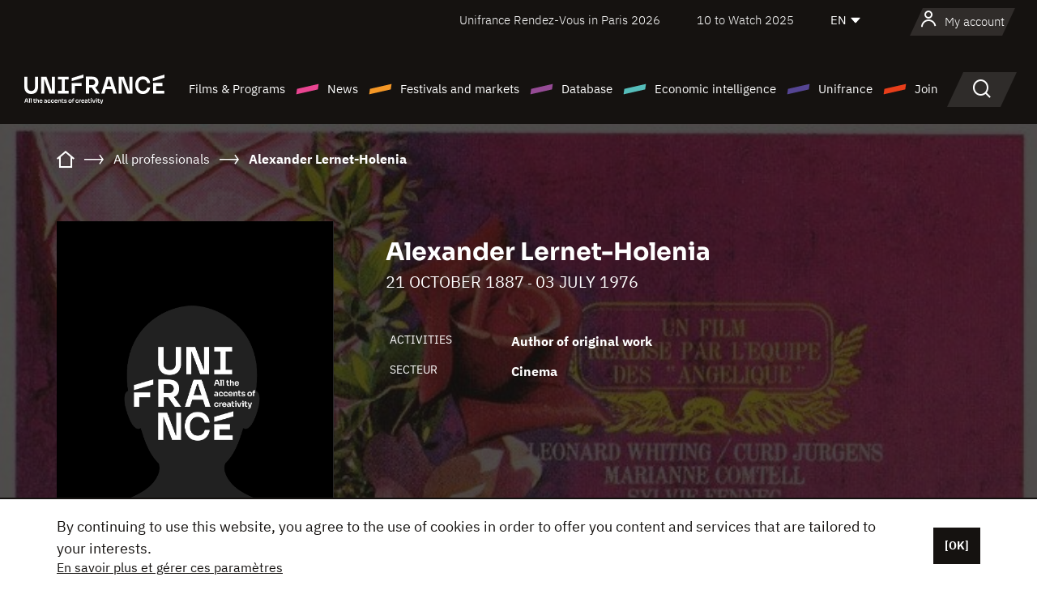

--- FILE ---
content_type: text/html; charset=utf-8
request_url: https://www.google.com/recaptcha/api2/anchor?ar=1&k=6LcJfHopAAAAAJA2ysQXhcpcbIYJi36tX6uIGLaU&co=aHR0cHM6Ly9lbi51bmlmcmFuY2Uub3JnOjQ0Mw..&hl=en&v=7gg7H51Q-naNfhmCP3_R47ho&size=normal&anchor-ms=20000&execute-ms=30000&cb=tdlxnhsiag3o
body_size: 48492
content:
<!DOCTYPE HTML><html dir="ltr" lang="en"><head><meta http-equiv="Content-Type" content="text/html; charset=UTF-8">
<meta http-equiv="X-UA-Compatible" content="IE=edge">
<title>reCAPTCHA</title>
<style type="text/css">
/* cyrillic-ext */
@font-face {
  font-family: 'Roboto';
  font-style: normal;
  font-weight: 400;
  font-stretch: 100%;
  src: url(//fonts.gstatic.com/s/roboto/v48/KFO7CnqEu92Fr1ME7kSn66aGLdTylUAMa3GUBHMdazTgWw.woff2) format('woff2');
  unicode-range: U+0460-052F, U+1C80-1C8A, U+20B4, U+2DE0-2DFF, U+A640-A69F, U+FE2E-FE2F;
}
/* cyrillic */
@font-face {
  font-family: 'Roboto';
  font-style: normal;
  font-weight: 400;
  font-stretch: 100%;
  src: url(//fonts.gstatic.com/s/roboto/v48/KFO7CnqEu92Fr1ME7kSn66aGLdTylUAMa3iUBHMdazTgWw.woff2) format('woff2');
  unicode-range: U+0301, U+0400-045F, U+0490-0491, U+04B0-04B1, U+2116;
}
/* greek-ext */
@font-face {
  font-family: 'Roboto';
  font-style: normal;
  font-weight: 400;
  font-stretch: 100%;
  src: url(//fonts.gstatic.com/s/roboto/v48/KFO7CnqEu92Fr1ME7kSn66aGLdTylUAMa3CUBHMdazTgWw.woff2) format('woff2');
  unicode-range: U+1F00-1FFF;
}
/* greek */
@font-face {
  font-family: 'Roboto';
  font-style: normal;
  font-weight: 400;
  font-stretch: 100%;
  src: url(//fonts.gstatic.com/s/roboto/v48/KFO7CnqEu92Fr1ME7kSn66aGLdTylUAMa3-UBHMdazTgWw.woff2) format('woff2');
  unicode-range: U+0370-0377, U+037A-037F, U+0384-038A, U+038C, U+038E-03A1, U+03A3-03FF;
}
/* math */
@font-face {
  font-family: 'Roboto';
  font-style: normal;
  font-weight: 400;
  font-stretch: 100%;
  src: url(//fonts.gstatic.com/s/roboto/v48/KFO7CnqEu92Fr1ME7kSn66aGLdTylUAMawCUBHMdazTgWw.woff2) format('woff2');
  unicode-range: U+0302-0303, U+0305, U+0307-0308, U+0310, U+0312, U+0315, U+031A, U+0326-0327, U+032C, U+032F-0330, U+0332-0333, U+0338, U+033A, U+0346, U+034D, U+0391-03A1, U+03A3-03A9, U+03B1-03C9, U+03D1, U+03D5-03D6, U+03F0-03F1, U+03F4-03F5, U+2016-2017, U+2034-2038, U+203C, U+2040, U+2043, U+2047, U+2050, U+2057, U+205F, U+2070-2071, U+2074-208E, U+2090-209C, U+20D0-20DC, U+20E1, U+20E5-20EF, U+2100-2112, U+2114-2115, U+2117-2121, U+2123-214F, U+2190, U+2192, U+2194-21AE, U+21B0-21E5, U+21F1-21F2, U+21F4-2211, U+2213-2214, U+2216-22FF, U+2308-230B, U+2310, U+2319, U+231C-2321, U+2336-237A, U+237C, U+2395, U+239B-23B7, U+23D0, U+23DC-23E1, U+2474-2475, U+25AF, U+25B3, U+25B7, U+25BD, U+25C1, U+25CA, U+25CC, U+25FB, U+266D-266F, U+27C0-27FF, U+2900-2AFF, U+2B0E-2B11, U+2B30-2B4C, U+2BFE, U+3030, U+FF5B, U+FF5D, U+1D400-1D7FF, U+1EE00-1EEFF;
}
/* symbols */
@font-face {
  font-family: 'Roboto';
  font-style: normal;
  font-weight: 400;
  font-stretch: 100%;
  src: url(//fonts.gstatic.com/s/roboto/v48/KFO7CnqEu92Fr1ME7kSn66aGLdTylUAMaxKUBHMdazTgWw.woff2) format('woff2');
  unicode-range: U+0001-000C, U+000E-001F, U+007F-009F, U+20DD-20E0, U+20E2-20E4, U+2150-218F, U+2190, U+2192, U+2194-2199, U+21AF, U+21E6-21F0, U+21F3, U+2218-2219, U+2299, U+22C4-22C6, U+2300-243F, U+2440-244A, U+2460-24FF, U+25A0-27BF, U+2800-28FF, U+2921-2922, U+2981, U+29BF, U+29EB, U+2B00-2BFF, U+4DC0-4DFF, U+FFF9-FFFB, U+10140-1018E, U+10190-1019C, U+101A0, U+101D0-101FD, U+102E0-102FB, U+10E60-10E7E, U+1D2C0-1D2D3, U+1D2E0-1D37F, U+1F000-1F0FF, U+1F100-1F1AD, U+1F1E6-1F1FF, U+1F30D-1F30F, U+1F315, U+1F31C, U+1F31E, U+1F320-1F32C, U+1F336, U+1F378, U+1F37D, U+1F382, U+1F393-1F39F, U+1F3A7-1F3A8, U+1F3AC-1F3AF, U+1F3C2, U+1F3C4-1F3C6, U+1F3CA-1F3CE, U+1F3D4-1F3E0, U+1F3ED, U+1F3F1-1F3F3, U+1F3F5-1F3F7, U+1F408, U+1F415, U+1F41F, U+1F426, U+1F43F, U+1F441-1F442, U+1F444, U+1F446-1F449, U+1F44C-1F44E, U+1F453, U+1F46A, U+1F47D, U+1F4A3, U+1F4B0, U+1F4B3, U+1F4B9, U+1F4BB, U+1F4BF, U+1F4C8-1F4CB, U+1F4D6, U+1F4DA, U+1F4DF, U+1F4E3-1F4E6, U+1F4EA-1F4ED, U+1F4F7, U+1F4F9-1F4FB, U+1F4FD-1F4FE, U+1F503, U+1F507-1F50B, U+1F50D, U+1F512-1F513, U+1F53E-1F54A, U+1F54F-1F5FA, U+1F610, U+1F650-1F67F, U+1F687, U+1F68D, U+1F691, U+1F694, U+1F698, U+1F6AD, U+1F6B2, U+1F6B9-1F6BA, U+1F6BC, U+1F6C6-1F6CF, U+1F6D3-1F6D7, U+1F6E0-1F6EA, U+1F6F0-1F6F3, U+1F6F7-1F6FC, U+1F700-1F7FF, U+1F800-1F80B, U+1F810-1F847, U+1F850-1F859, U+1F860-1F887, U+1F890-1F8AD, U+1F8B0-1F8BB, U+1F8C0-1F8C1, U+1F900-1F90B, U+1F93B, U+1F946, U+1F984, U+1F996, U+1F9E9, U+1FA00-1FA6F, U+1FA70-1FA7C, U+1FA80-1FA89, U+1FA8F-1FAC6, U+1FACE-1FADC, U+1FADF-1FAE9, U+1FAF0-1FAF8, U+1FB00-1FBFF;
}
/* vietnamese */
@font-face {
  font-family: 'Roboto';
  font-style: normal;
  font-weight: 400;
  font-stretch: 100%;
  src: url(//fonts.gstatic.com/s/roboto/v48/KFO7CnqEu92Fr1ME7kSn66aGLdTylUAMa3OUBHMdazTgWw.woff2) format('woff2');
  unicode-range: U+0102-0103, U+0110-0111, U+0128-0129, U+0168-0169, U+01A0-01A1, U+01AF-01B0, U+0300-0301, U+0303-0304, U+0308-0309, U+0323, U+0329, U+1EA0-1EF9, U+20AB;
}
/* latin-ext */
@font-face {
  font-family: 'Roboto';
  font-style: normal;
  font-weight: 400;
  font-stretch: 100%;
  src: url(//fonts.gstatic.com/s/roboto/v48/KFO7CnqEu92Fr1ME7kSn66aGLdTylUAMa3KUBHMdazTgWw.woff2) format('woff2');
  unicode-range: U+0100-02BA, U+02BD-02C5, U+02C7-02CC, U+02CE-02D7, U+02DD-02FF, U+0304, U+0308, U+0329, U+1D00-1DBF, U+1E00-1E9F, U+1EF2-1EFF, U+2020, U+20A0-20AB, U+20AD-20C0, U+2113, U+2C60-2C7F, U+A720-A7FF;
}
/* latin */
@font-face {
  font-family: 'Roboto';
  font-style: normal;
  font-weight: 400;
  font-stretch: 100%;
  src: url(//fonts.gstatic.com/s/roboto/v48/KFO7CnqEu92Fr1ME7kSn66aGLdTylUAMa3yUBHMdazQ.woff2) format('woff2');
  unicode-range: U+0000-00FF, U+0131, U+0152-0153, U+02BB-02BC, U+02C6, U+02DA, U+02DC, U+0304, U+0308, U+0329, U+2000-206F, U+20AC, U+2122, U+2191, U+2193, U+2212, U+2215, U+FEFF, U+FFFD;
}
/* cyrillic-ext */
@font-face {
  font-family: 'Roboto';
  font-style: normal;
  font-weight: 500;
  font-stretch: 100%;
  src: url(//fonts.gstatic.com/s/roboto/v48/KFO7CnqEu92Fr1ME7kSn66aGLdTylUAMa3GUBHMdazTgWw.woff2) format('woff2');
  unicode-range: U+0460-052F, U+1C80-1C8A, U+20B4, U+2DE0-2DFF, U+A640-A69F, U+FE2E-FE2F;
}
/* cyrillic */
@font-face {
  font-family: 'Roboto';
  font-style: normal;
  font-weight: 500;
  font-stretch: 100%;
  src: url(//fonts.gstatic.com/s/roboto/v48/KFO7CnqEu92Fr1ME7kSn66aGLdTylUAMa3iUBHMdazTgWw.woff2) format('woff2');
  unicode-range: U+0301, U+0400-045F, U+0490-0491, U+04B0-04B1, U+2116;
}
/* greek-ext */
@font-face {
  font-family: 'Roboto';
  font-style: normal;
  font-weight: 500;
  font-stretch: 100%;
  src: url(//fonts.gstatic.com/s/roboto/v48/KFO7CnqEu92Fr1ME7kSn66aGLdTylUAMa3CUBHMdazTgWw.woff2) format('woff2');
  unicode-range: U+1F00-1FFF;
}
/* greek */
@font-face {
  font-family: 'Roboto';
  font-style: normal;
  font-weight: 500;
  font-stretch: 100%;
  src: url(//fonts.gstatic.com/s/roboto/v48/KFO7CnqEu92Fr1ME7kSn66aGLdTylUAMa3-UBHMdazTgWw.woff2) format('woff2');
  unicode-range: U+0370-0377, U+037A-037F, U+0384-038A, U+038C, U+038E-03A1, U+03A3-03FF;
}
/* math */
@font-face {
  font-family: 'Roboto';
  font-style: normal;
  font-weight: 500;
  font-stretch: 100%;
  src: url(//fonts.gstatic.com/s/roboto/v48/KFO7CnqEu92Fr1ME7kSn66aGLdTylUAMawCUBHMdazTgWw.woff2) format('woff2');
  unicode-range: U+0302-0303, U+0305, U+0307-0308, U+0310, U+0312, U+0315, U+031A, U+0326-0327, U+032C, U+032F-0330, U+0332-0333, U+0338, U+033A, U+0346, U+034D, U+0391-03A1, U+03A3-03A9, U+03B1-03C9, U+03D1, U+03D5-03D6, U+03F0-03F1, U+03F4-03F5, U+2016-2017, U+2034-2038, U+203C, U+2040, U+2043, U+2047, U+2050, U+2057, U+205F, U+2070-2071, U+2074-208E, U+2090-209C, U+20D0-20DC, U+20E1, U+20E5-20EF, U+2100-2112, U+2114-2115, U+2117-2121, U+2123-214F, U+2190, U+2192, U+2194-21AE, U+21B0-21E5, U+21F1-21F2, U+21F4-2211, U+2213-2214, U+2216-22FF, U+2308-230B, U+2310, U+2319, U+231C-2321, U+2336-237A, U+237C, U+2395, U+239B-23B7, U+23D0, U+23DC-23E1, U+2474-2475, U+25AF, U+25B3, U+25B7, U+25BD, U+25C1, U+25CA, U+25CC, U+25FB, U+266D-266F, U+27C0-27FF, U+2900-2AFF, U+2B0E-2B11, U+2B30-2B4C, U+2BFE, U+3030, U+FF5B, U+FF5D, U+1D400-1D7FF, U+1EE00-1EEFF;
}
/* symbols */
@font-face {
  font-family: 'Roboto';
  font-style: normal;
  font-weight: 500;
  font-stretch: 100%;
  src: url(//fonts.gstatic.com/s/roboto/v48/KFO7CnqEu92Fr1ME7kSn66aGLdTylUAMaxKUBHMdazTgWw.woff2) format('woff2');
  unicode-range: U+0001-000C, U+000E-001F, U+007F-009F, U+20DD-20E0, U+20E2-20E4, U+2150-218F, U+2190, U+2192, U+2194-2199, U+21AF, U+21E6-21F0, U+21F3, U+2218-2219, U+2299, U+22C4-22C6, U+2300-243F, U+2440-244A, U+2460-24FF, U+25A0-27BF, U+2800-28FF, U+2921-2922, U+2981, U+29BF, U+29EB, U+2B00-2BFF, U+4DC0-4DFF, U+FFF9-FFFB, U+10140-1018E, U+10190-1019C, U+101A0, U+101D0-101FD, U+102E0-102FB, U+10E60-10E7E, U+1D2C0-1D2D3, U+1D2E0-1D37F, U+1F000-1F0FF, U+1F100-1F1AD, U+1F1E6-1F1FF, U+1F30D-1F30F, U+1F315, U+1F31C, U+1F31E, U+1F320-1F32C, U+1F336, U+1F378, U+1F37D, U+1F382, U+1F393-1F39F, U+1F3A7-1F3A8, U+1F3AC-1F3AF, U+1F3C2, U+1F3C4-1F3C6, U+1F3CA-1F3CE, U+1F3D4-1F3E0, U+1F3ED, U+1F3F1-1F3F3, U+1F3F5-1F3F7, U+1F408, U+1F415, U+1F41F, U+1F426, U+1F43F, U+1F441-1F442, U+1F444, U+1F446-1F449, U+1F44C-1F44E, U+1F453, U+1F46A, U+1F47D, U+1F4A3, U+1F4B0, U+1F4B3, U+1F4B9, U+1F4BB, U+1F4BF, U+1F4C8-1F4CB, U+1F4D6, U+1F4DA, U+1F4DF, U+1F4E3-1F4E6, U+1F4EA-1F4ED, U+1F4F7, U+1F4F9-1F4FB, U+1F4FD-1F4FE, U+1F503, U+1F507-1F50B, U+1F50D, U+1F512-1F513, U+1F53E-1F54A, U+1F54F-1F5FA, U+1F610, U+1F650-1F67F, U+1F687, U+1F68D, U+1F691, U+1F694, U+1F698, U+1F6AD, U+1F6B2, U+1F6B9-1F6BA, U+1F6BC, U+1F6C6-1F6CF, U+1F6D3-1F6D7, U+1F6E0-1F6EA, U+1F6F0-1F6F3, U+1F6F7-1F6FC, U+1F700-1F7FF, U+1F800-1F80B, U+1F810-1F847, U+1F850-1F859, U+1F860-1F887, U+1F890-1F8AD, U+1F8B0-1F8BB, U+1F8C0-1F8C1, U+1F900-1F90B, U+1F93B, U+1F946, U+1F984, U+1F996, U+1F9E9, U+1FA00-1FA6F, U+1FA70-1FA7C, U+1FA80-1FA89, U+1FA8F-1FAC6, U+1FACE-1FADC, U+1FADF-1FAE9, U+1FAF0-1FAF8, U+1FB00-1FBFF;
}
/* vietnamese */
@font-face {
  font-family: 'Roboto';
  font-style: normal;
  font-weight: 500;
  font-stretch: 100%;
  src: url(//fonts.gstatic.com/s/roboto/v48/KFO7CnqEu92Fr1ME7kSn66aGLdTylUAMa3OUBHMdazTgWw.woff2) format('woff2');
  unicode-range: U+0102-0103, U+0110-0111, U+0128-0129, U+0168-0169, U+01A0-01A1, U+01AF-01B0, U+0300-0301, U+0303-0304, U+0308-0309, U+0323, U+0329, U+1EA0-1EF9, U+20AB;
}
/* latin-ext */
@font-face {
  font-family: 'Roboto';
  font-style: normal;
  font-weight: 500;
  font-stretch: 100%;
  src: url(//fonts.gstatic.com/s/roboto/v48/KFO7CnqEu92Fr1ME7kSn66aGLdTylUAMa3KUBHMdazTgWw.woff2) format('woff2');
  unicode-range: U+0100-02BA, U+02BD-02C5, U+02C7-02CC, U+02CE-02D7, U+02DD-02FF, U+0304, U+0308, U+0329, U+1D00-1DBF, U+1E00-1E9F, U+1EF2-1EFF, U+2020, U+20A0-20AB, U+20AD-20C0, U+2113, U+2C60-2C7F, U+A720-A7FF;
}
/* latin */
@font-face {
  font-family: 'Roboto';
  font-style: normal;
  font-weight: 500;
  font-stretch: 100%;
  src: url(//fonts.gstatic.com/s/roboto/v48/KFO7CnqEu92Fr1ME7kSn66aGLdTylUAMa3yUBHMdazQ.woff2) format('woff2');
  unicode-range: U+0000-00FF, U+0131, U+0152-0153, U+02BB-02BC, U+02C6, U+02DA, U+02DC, U+0304, U+0308, U+0329, U+2000-206F, U+20AC, U+2122, U+2191, U+2193, U+2212, U+2215, U+FEFF, U+FFFD;
}
/* cyrillic-ext */
@font-face {
  font-family: 'Roboto';
  font-style: normal;
  font-weight: 900;
  font-stretch: 100%;
  src: url(//fonts.gstatic.com/s/roboto/v48/KFO7CnqEu92Fr1ME7kSn66aGLdTylUAMa3GUBHMdazTgWw.woff2) format('woff2');
  unicode-range: U+0460-052F, U+1C80-1C8A, U+20B4, U+2DE0-2DFF, U+A640-A69F, U+FE2E-FE2F;
}
/* cyrillic */
@font-face {
  font-family: 'Roboto';
  font-style: normal;
  font-weight: 900;
  font-stretch: 100%;
  src: url(//fonts.gstatic.com/s/roboto/v48/KFO7CnqEu92Fr1ME7kSn66aGLdTylUAMa3iUBHMdazTgWw.woff2) format('woff2');
  unicode-range: U+0301, U+0400-045F, U+0490-0491, U+04B0-04B1, U+2116;
}
/* greek-ext */
@font-face {
  font-family: 'Roboto';
  font-style: normal;
  font-weight: 900;
  font-stretch: 100%;
  src: url(//fonts.gstatic.com/s/roboto/v48/KFO7CnqEu92Fr1ME7kSn66aGLdTylUAMa3CUBHMdazTgWw.woff2) format('woff2');
  unicode-range: U+1F00-1FFF;
}
/* greek */
@font-face {
  font-family: 'Roboto';
  font-style: normal;
  font-weight: 900;
  font-stretch: 100%;
  src: url(//fonts.gstatic.com/s/roboto/v48/KFO7CnqEu92Fr1ME7kSn66aGLdTylUAMa3-UBHMdazTgWw.woff2) format('woff2');
  unicode-range: U+0370-0377, U+037A-037F, U+0384-038A, U+038C, U+038E-03A1, U+03A3-03FF;
}
/* math */
@font-face {
  font-family: 'Roboto';
  font-style: normal;
  font-weight: 900;
  font-stretch: 100%;
  src: url(//fonts.gstatic.com/s/roboto/v48/KFO7CnqEu92Fr1ME7kSn66aGLdTylUAMawCUBHMdazTgWw.woff2) format('woff2');
  unicode-range: U+0302-0303, U+0305, U+0307-0308, U+0310, U+0312, U+0315, U+031A, U+0326-0327, U+032C, U+032F-0330, U+0332-0333, U+0338, U+033A, U+0346, U+034D, U+0391-03A1, U+03A3-03A9, U+03B1-03C9, U+03D1, U+03D5-03D6, U+03F0-03F1, U+03F4-03F5, U+2016-2017, U+2034-2038, U+203C, U+2040, U+2043, U+2047, U+2050, U+2057, U+205F, U+2070-2071, U+2074-208E, U+2090-209C, U+20D0-20DC, U+20E1, U+20E5-20EF, U+2100-2112, U+2114-2115, U+2117-2121, U+2123-214F, U+2190, U+2192, U+2194-21AE, U+21B0-21E5, U+21F1-21F2, U+21F4-2211, U+2213-2214, U+2216-22FF, U+2308-230B, U+2310, U+2319, U+231C-2321, U+2336-237A, U+237C, U+2395, U+239B-23B7, U+23D0, U+23DC-23E1, U+2474-2475, U+25AF, U+25B3, U+25B7, U+25BD, U+25C1, U+25CA, U+25CC, U+25FB, U+266D-266F, U+27C0-27FF, U+2900-2AFF, U+2B0E-2B11, U+2B30-2B4C, U+2BFE, U+3030, U+FF5B, U+FF5D, U+1D400-1D7FF, U+1EE00-1EEFF;
}
/* symbols */
@font-face {
  font-family: 'Roboto';
  font-style: normal;
  font-weight: 900;
  font-stretch: 100%;
  src: url(//fonts.gstatic.com/s/roboto/v48/KFO7CnqEu92Fr1ME7kSn66aGLdTylUAMaxKUBHMdazTgWw.woff2) format('woff2');
  unicode-range: U+0001-000C, U+000E-001F, U+007F-009F, U+20DD-20E0, U+20E2-20E4, U+2150-218F, U+2190, U+2192, U+2194-2199, U+21AF, U+21E6-21F0, U+21F3, U+2218-2219, U+2299, U+22C4-22C6, U+2300-243F, U+2440-244A, U+2460-24FF, U+25A0-27BF, U+2800-28FF, U+2921-2922, U+2981, U+29BF, U+29EB, U+2B00-2BFF, U+4DC0-4DFF, U+FFF9-FFFB, U+10140-1018E, U+10190-1019C, U+101A0, U+101D0-101FD, U+102E0-102FB, U+10E60-10E7E, U+1D2C0-1D2D3, U+1D2E0-1D37F, U+1F000-1F0FF, U+1F100-1F1AD, U+1F1E6-1F1FF, U+1F30D-1F30F, U+1F315, U+1F31C, U+1F31E, U+1F320-1F32C, U+1F336, U+1F378, U+1F37D, U+1F382, U+1F393-1F39F, U+1F3A7-1F3A8, U+1F3AC-1F3AF, U+1F3C2, U+1F3C4-1F3C6, U+1F3CA-1F3CE, U+1F3D4-1F3E0, U+1F3ED, U+1F3F1-1F3F3, U+1F3F5-1F3F7, U+1F408, U+1F415, U+1F41F, U+1F426, U+1F43F, U+1F441-1F442, U+1F444, U+1F446-1F449, U+1F44C-1F44E, U+1F453, U+1F46A, U+1F47D, U+1F4A3, U+1F4B0, U+1F4B3, U+1F4B9, U+1F4BB, U+1F4BF, U+1F4C8-1F4CB, U+1F4D6, U+1F4DA, U+1F4DF, U+1F4E3-1F4E6, U+1F4EA-1F4ED, U+1F4F7, U+1F4F9-1F4FB, U+1F4FD-1F4FE, U+1F503, U+1F507-1F50B, U+1F50D, U+1F512-1F513, U+1F53E-1F54A, U+1F54F-1F5FA, U+1F610, U+1F650-1F67F, U+1F687, U+1F68D, U+1F691, U+1F694, U+1F698, U+1F6AD, U+1F6B2, U+1F6B9-1F6BA, U+1F6BC, U+1F6C6-1F6CF, U+1F6D3-1F6D7, U+1F6E0-1F6EA, U+1F6F0-1F6F3, U+1F6F7-1F6FC, U+1F700-1F7FF, U+1F800-1F80B, U+1F810-1F847, U+1F850-1F859, U+1F860-1F887, U+1F890-1F8AD, U+1F8B0-1F8BB, U+1F8C0-1F8C1, U+1F900-1F90B, U+1F93B, U+1F946, U+1F984, U+1F996, U+1F9E9, U+1FA00-1FA6F, U+1FA70-1FA7C, U+1FA80-1FA89, U+1FA8F-1FAC6, U+1FACE-1FADC, U+1FADF-1FAE9, U+1FAF0-1FAF8, U+1FB00-1FBFF;
}
/* vietnamese */
@font-face {
  font-family: 'Roboto';
  font-style: normal;
  font-weight: 900;
  font-stretch: 100%;
  src: url(//fonts.gstatic.com/s/roboto/v48/KFO7CnqEu92Fr1ME7kSn66aGLdTylUAMa3OUBHMdazTgWw.woff2) format('woff2');
  unicode-range: U+0102-0103, U+0110-0111, U+0128-0129, U+0168-0169, U+01A0-01A1, U+01AF-01B0, U+0300-0301, U+0303-0304, U+0308-0309, U+0323, U+0329, U+1EA0-1EF9, U+20AB;
}
/* latin-ext */
@font-face {
  font-family: 'Roboto';
  font-style: normal;
  font-weight: 900;
  font-stretch: 100%;
  src: url(//fonts.gstatic.com/s/roboto/v48/KFO7CnqEu92Fr1ME7kSn66aGLdTylUAMa3KUBHMdazTgWw.woff2) format('woff2');
  unicode-range: U+0100-02BA, U+02BD-02C5, U+02C7-02CC, U+02CE-02D7, U+02DD-02FF, U+0304, U+0308, U+0329, U+1D00-1DBF, U+1E00-1E9F, U+1EF2-1EFF, U+2020, U+20A0-20AB, U+20AD-20C0, U+2113, U+2C60-2C7F, U+A720-A7FF;
}
/* latin */
@font-face {
  font-family: 'Roboto';
  font-style: normal;
  font-weight: 900;
  font-stretch: 100%;
  src: url(//fonts.gstatic.com/s/roboto/v48/KFO7CnqEu92Fr1ME7kSn66aGLdTylUAMa3yUBHMdazQ.woff2) format('woff2');
  unicode-range: U+0000-00FF, U+0131, U+0152-0153, U+02BB-02BC, U+02C6, U+02DA, U+02DC, U+0304, U+0308, U+0329, U+2000-206F, U+20AC, U+2122, U+2191, U+2193, U+2212, U+2215, U+FEFF, U+FFFD;
}

</style>
<link rel="stylesheet" type="text/css" href="https://www.gstatic.com/recaptcha/releases/7gg7H51Q-naNfhmCP3_R47ho/styles__ltr.css">
<script nonce="kQhf1neh1H0RKr4j1h_3JQ" type="text/javascript">window['__recaptcha_api'] = 'https://www.google.com/recaptcha/api2/';</script>
<script type="text/javascript" src="https://www.gstatic.com/recaptcha/releases/7gg7H51Q-naNfhmCP3_R47ho/recaptcha__en.js" nonce="kQhf1neh1H0RKr4j1h_3JQ">
      
    </script></head>
<body><div id="rc-anchor-alert" class="rc-anchor-alert"></div>
<input type="hidden" id="recaptcha-token" value="[base64]">
<script type="text/javascript" nonce="kQhf1neh1H0RKr4j1h_3JQ">
      recaptcha.anchor.Main.init("[\x22ainput\x22,[\x22bgdata\x22,\x22\x22,\[base64]/[base64]/[base64]/[base64]/[base64]/[base64]/[base64]/[base64]/[base64]/[base64]\\u003d\x22,\[base64]\\u003d\\u003d\x22,\x22ZBIHfcK7AFLCqy8wwpEEbsORw5EGwoFpJXReDQYyw5MJM8Kdw5LDqT8fRALCgMKqf1TCpsOkw6heJRpiJk7Dg0/CksKJw43DtMKwEsO7w40iw7jCm8KZCcONfsOOE11gw4pQMsOJwpBFw5vChl/CgMKbN8KYwo/Cg2jDimLCvsKPXFBVwrIQSTrCum/[base64]/DpUPDpFdYODpCYzRGw4R5N8O7wq9ZwozDl3Q3N2jCg2Egw6UXwp13w7TDlQrCl28Ww6fCsXsywrzDtzrDn1ZtwrdWw4M4w7AdXFjCp8KldsOmwobCucO0wqhLwqV/[base64]/[base64]/Dl8Oyw4bDl2Itw6XDu8KQwpTChCvCl8KDw5jDr8OoX8KTOyA7OsO1bWBjHGQ8w45bw4rDngzCnnjDsMOLOQLDizDClsOoJsKtwqLCiMOrw582w4vCu27CjkkZc00Dw5XDmxjDpcONw67DrsKucMOawqA7Ej1mw4AFHUN1IBtuNcOsJyPDkMK/UyRSwqQow5PDrsK9dcOkaRDCsRl3w6ghdXjCm38dSMORwqbDt2TCv0dXccOZVyBQwqfDg3gyw5dresKDwqLCt8OpEsOrw7TCr2TDkVZyw4xHwrTDrsORwp1qLMKyw5TDlMKkwpNtDsKPf8OREHLCrRTCv8KAw5BHbcOQHsOzw50jBcKuw6vCpmEyw6/CiynDqj4bODpMw4l3TMKEw5PDml/DrMKgwqbDvDESOMKNSMKzOFjDgxXClgAqBi3DtFF5N8OpSSHDv8Oqwp1+PXrCrGLDogbClMOoLsOCN8OUw53DosOXwr0dOXJdwofCn8O9BMOQAj8lw7Izw6HDpzoHw4XCisOMwq7CgMOQw4Q4NnN3NsOKQcOrw77CmcKpGj7DjMKsw4UBU8KiwrlCw7tgw5/[base64]/[base64]/DjcO5wqLCqcKNahrCo8O5w6Nbw7fCiRkYMMK2w41EPDTDhcODEsO5EXfCi0kWYntmX8OWW8K9wqonIcOwwp/Dgj1bw6HDvcO+wqXDosOdwo/[base64]/CkUPCs3sDwrjDjxvDvFDDksK5QsOMwrdYwqLCkFzCvEjDjcKZDhLDjMOFW8Kgw6HDii1sPXfCv8OZfFbCmnh7w5fDnMKJTkXDs8Kfwpk2woQsEMKYEsKNV3bCnHLCrDcpw5FEJlnDvsKLwpXCscKpw7/CmMO3w4o0wrBMwp7Co8Oxwr3CmsOow5sGw7/CnwnCr2liw7HDlsO3w6nDocOTwqXDmsO3K0bCjcK7W0wUNMKEDMK5HynCh8KLw6tvw43CocOUwrvDkwpTasKuBMO7wpzCgMKjFT3DpxNQw4PDksKQwoHDscKEwqgZw70Nw6DDlcO6w6TDlsObNcKVQBjDv8OGEMKqeBvDhsKYPkHCl8KBZW/ChMO7WsOnN8OUwqhdwqkcwrlgwp/DmRvCosOqfcK0w4jDmgfDtAQkVT3Ct1EWdHLDqmXCrUjDtSrDscKTw7Yxw6jCo8Oywr0Gw6sOd3JkwqgoNMOzN8ObF8K4w5Igw4UKwqPCtT/DjMOzVcKrw7HCocO4w7JBQGLCmzrCuMOWwprDsiITRgNGw4teN8Kdwr5FSsOlwq1CwoIKdMO/DlNJw4/[base64]/DuMOKw47DpsOFwpHCpE8ddMOpw6h8wpDDtsKSE1giwrjDiVIlU8K4w6HCm8OFJMOnwqgWC8OUAMKLMm4Zw6QJA8K2w7TCtQvDoMOgWTQDQhc3w5LDjDx5wq/CrB5ve8KUwqBwDMOpw7LDk1vDu8Oewq/DuHxoLSTDg8OhKFPDpWZeARPCksO+w4nDr8OgwrLCuh3Co8KANDHDuMKTw44Lw6XDo3tqw6EDE8KHZ8K/wpTDjsKZek9Pw7bDmUw8ISVaQcKYw4ZBR8OcwrDCi3rDjBNUWcOXHAfCk8OcwrjDisKRwovDiUREeygwbSh7FMKWw4BFZFzDscKeH8KlOj/CgTLDuybCr8Ocw5fCoW3Dm8OHwr/DqsOCK8OHN8KuaWfCkUwFdMKQw7bDgMKMwrXDpsKJwqZRwppww5jClcKSR8KXwrLCq33CocKaW1HDgsK+wp4/OQzCjMO8NcO5K8KXw6HCrcKDZw/CvHLCmsOcw44lwphBw61WRmYeJAhSwprCpBDDrFs+QC1rw4kjZj4CHsOkZHJZw7ciKSEAwq48e8KHacKHcCfClHrDlMKNwrzDrEbCpsOIIhU1G17Cn8Kgw5XCssKDTcOVD8OTw7XCtWvCvsKfDmHCucKlH8Ofwo/DsMOxRCbCtCrDkXnDi8KYccOsacO3dcOUwpANO8OJwqHCpcOTYTLCjgB7wqzCqn0KwqB4w4nDj8Kww6gpL8Obw5vDtXLDtWzDuMKXKl9lfcKqw7nDk8KiSnNVw4vDlsONwoBnNMKgw67DvFFhw6HDmQc/w63DmSlnwoVWH8K+wrEkw4Vbd8OgYm7CiCpeccKqwoTClcKTw6XClcOqw45NTTLCmcOKwrfCnGpve8OEw4pWQ8OYwoVMTsOcw4TDvwp6wp1ZwoTCiAJicMOLwpDDm8OLKsOTwrLDtsK/asOOwqjDhDcIYDIaFCLDuMOsw49Zb8OJVBMJw4nDm0PCoCDDn3NacsKFw7pAbcOtwqlpwrDCtcOYH1nDi8K/[base64]/SBPCpMOFwoM4VSp1w5PChnxiwqnClsKcdMOYwrUdwo52wrlIwrBXwp7Cg3/CvVHDvD3DiyzCij8tFMOoD8K8UETDnyPDliY9IcKJwpvCk8Kuw6QdS8OmHsOUwp7Ct8KvM0TDtMObwpoqwpNdw5bCrMOARXfCocO6J8O3w7TCmsK/wrlRwrAYQwnCgsKfXXzClhnCs2I7d2BcccONw7fChBZKKHnDisKKIsKFNsOvFhg+Fk8JAh7Cq3XDicKvwo7CosKfwq9jw5jCh0bCoQ3Csw/CjsKWw4fCisOcwrwxwpArHDpTaFdfw5zDj0bDvSjClnnClcKlBw1Id39vwqMhwqVHU8KGwod1YWfCr8Kkw4nCrMKUYMObcsOYw7HCvsKSwqDDoBDCuMO6w5bDtsKQC2s3wo3CisO8wpLDhQxEwq/DgMKFw7LCpQ8iw6EUAcKDcTzDucOmw5AiRsOtFVnDoHd5JUxxUMKKw4dgKgPDkHDCniZrNkxkUQfDicOgwpjDoVzCgCUKSRt7wq4MUnM9woHCtsKjwotAw75Tw47DtMKDw7Y/w6s2wrDCkRLClCfDkcKgwp/CuTnCiEzCg8OCwrt2wql/[base64]/DlhIsw55/wqhSVcKow4nCrBHDk8KNJsKKGnhDDsKyMw3CgcOoPmZwOcKbc8Kiw40YwrTDlTZ7AMKdwocldSrDiMKywqnDuMKmw6Ujw4zCoWdrdcKJwoozTRrDq8OZWMK1wrnCr8OGasOGMsKEwq9NEGoLwq3CsRsQfMK+wr/CniRHZ8Ksw6g1wpUYNm8Wwq1sYQouwoR7wp1nUR8ww47Dh8OpwpM2w79rKlrDvcKAIQ/ChsOUJ8OZwp3CgxQxecO9wohRwp4Fw4JPwp8fMRXDkjXDjcKDJcOIw5ofdsKrw7DCicOYwqh0wr8CU2E5wpnDocOgJz1AEgLCh8Okwrg4w4QvB1oPw6/[base64]/Dtg7CimJ2A8KgZAvCrx53w6RVw4F9wpPDp2oKwppdwqrDn8Kvw6pvwp7Cr8KZLDdWDcOxbcOJNsKwwprDm3rCpi/CkwsJwrDCsG7DoU41ZsKaw77DucKLw4LChcKRw6vCpsOYdsKjw7HDl0/DpDrCrcOzbsKHJ8K+JQ9xw5rDiWPDtMOYNMONbMObE3svZMO+e8OwPivDtRh9YsKZw6zDlsOIw77Dpl5Gw7B2w6F6w60Awp/CsTPCgzsDw4bCmQPCgcO/IRkKw58Bw6A/wqNRP8KMwqFqBsKbwoLDncKcUsK5LihRw6LDicKAHD0oMUzCp8K0w6HCnybDjQXCjsKeOT3DjsO1w6zCtCICb8OUwow+Sm85SMO6w4/DqTrCsH9Tw5UIfcK8EmJowoTDvMOJF3AwXi/DicKUC0jChB/CiMKDSsOyRDQbw5oPe8KRwqPCszs7PMKlIcKFFBfCt8ODwroqw6zDhH3CucKdwoJEKR1Gw57CtcKHwq9Ow4VKBcOWRRlswoHDmMOMI0HDrCTCnAFbfcOOw5hYNsOhXmUrw5XDqShTZ8K9esOtwr/DosOoHcKGwonDn0TCgMOgDCssdA0BYm7DnyXDqsKEAsKTVcOcZl3Dmm8GbTo7N8O9w5Y3w7HCsVclW2RdC8KAwrt5bDpwQxQ/w5xewpFwJyEFJMKQw6lrwpMzRyFCCWdeKEXCisOVKUwgwr/Ct8OyBMKAEwXDtwnCtTcXRwTCu8KdbMKLXMO0wqHDlwTDqDh4w5XDmTvCucKzwo81SsOEw5N2wrpzwpHDtMO4w4/Dp8KZPcOJEQkQXcKtJmAZScKGw6TDiBzDiMOQwqHCvMOqJBzCjjAYX8KwMQLClcOHOMOPBFfCosOvV8O6WMKZwqHDiB0bwpgXwrHDi8O0wrgqYVTDmMO+wq8uLw8rw597T8KzJRLDrsOPdHBZwp/CiEwaFcOpWmHCjsOdwpTCrlzClXTCtMKgw6bChhdUQMKmIj3CsmLDlsO3w7dIwpPDt8ODwr0JFS/DmSYYwpAsP8OVUVp0eMKewqNvY8O/wonDvMOMFGPCssK5w6PCuxjDksKpw4TDmcK0wrMVwrR9eUBhw4TCnyBCXMKww5/[base64]/w6HCiBMdL8O0csOXYsKrw4gFw63DpUsgw4TDqsOabsKIA8KIJMOhwpwHeD/[base64]/DgRdsTV3DkcK8UFfCmlLCpsO8w7zDr8Otw5tMUALCv3zCp3MZwqFuQMKGD8KDJEHDssKfwpkKwrJSa0rCo3jCmsKiFUoyHwA/KV3ChcOfwoUnw5PCtcKAwoIyHTgtNkwJc8OgFsOBw4NyVcKzw6cXwrFMw6bDnifDjB/ClMOkZTgnw4vChSdMw7jDvMKZw484w4N0OsKOwo4CJsKWwr8aw7nDrsOuWsKXw5fDvMOqXcOZLMKtSMOPGRPCtzLDtBFjw5/CmBh2Dn3Co8OraMOPw5Jrwrw8L8Ovw6XDmcKFfR/ChQFmw7/DkRvDhFcMwqBZw7TCu006cSpow4XDv2dEwoHCnsKKw60Cwps1wpPChMKqQDU8SCbDnH9MdMOyCsOcXX/CvMO+H1RZw7rDsMOcwqrCuUPDv8OaVHAKw5JzwrPCjxPDgcO/w5zCoMOiwqfDocKvw65rZcKIJ0lvwoA4dXtqw4hjwpvCjsO/w4dKIcKNdsOaIsKYIknCilDDlhwjw6rCgMOjfzo1UnvCnSMwJxzCj8KGRDXDlSnDhkfCiXQNw4ZZcynCpsOMR8KCw7fCq8Krw4DChVEyd8KwHDLDh8KDw5nCqSrCrDzCgMOQX8OncsObwqZAwq/CqU5NFnBxw6BcwpRyAkFwWn5hw6Qsw41qw5bDo3QACVrCpMOywrhKw6gQwr/[base64]/CiH/[base64]/CrXlOIMKuDMOaEcKCDsKaQVDDhSPDvG/DjlLDjDHDr8Olw64SwohXwobDmsKEw6nCkHdBw4sKXcKQwoPDkMKSwpbChBVld8KAX8KWw5EfCzrDq8OAwqUqDsKoesOpEXLDosK5w4Y5FAphHDPCmg3Dh8KoHjLDtUFQw67CojjDnT/DsMKxAGLDhmLCscOqR0w6wo0+w5tZRMOmeFV6wrjCol/CsMKbNBXCvHXCuxB2wpDDiUbCo8Kmwp/[base64]/w6xXw5PCm8KXw4DCvRAIHSzDry0Vw67CrsKqa8O9w5fDqyjCs8KowozDocKfPUrCs8OADm0dw7FqACfCpMKUw6vDt8OqJAB4w6M6w7TDiF9Qw7M2X2zCsAg/w6nDoVfDuj/[base64]/[base64]/CuMOlw7HCg2PChsKdRsKhVMKdwodOwq4rw73DuA/CpG3Du8Kiw7o4fEUrYMKSw53DugHDi8KoAG7DpkUrwrDChsOrwrAOwoPChMOFwozDpzLDtGohXkXClhcJOcKUTsO/w6YJTcKiY8OBOVoOw53CrMOCYCnDi8K8wrk4TV/DpsO2woRXwocuM8O7AsKKNibCj1d+EcKrw6/CjjFHXsO2EMOUwrMzbMK9wqATF3ASw6oRH2fCscKAw6deaAzDsixVOETCuiheU8KBwobCvz1mw53DkMKLwoc9AMKMwr/DtMOsGcKrwqbDqzrDik0VccKQwqwyw4ZGF8Ktwro5WcK5w5vCskxSJxbDqx8UUlJLw6TCpCHDnsKyw5zCpm9dO8OcfAHCjgrCiQzCkh/[base64]/[base64]/wrQaXwcow7YtwpdBIsKqPcOAwp86P2rCqijDrFPCksOdw4xyUA1BwqrDhcKGKMK8CcKXwo3DjcKDTwhmcxHCl0LCpMKHHMOobMKnLXDCjMK2F8OGfMKlVMO+w5nDoHjDuEYSNcOZwqHCikTDjQ81w7TDpMOJw6LDq8KjbHjDhMKSwqB6woHCvMOZw4PCrmHDl8KYwq/DhA/CpcKtw6DDvnzDnMKEVSLCrsKYwqHCu2LDuinDiwAxw4d+FMO3WsOMwoHCvjXCtcK3w6l6S8KWwobCl8KrEH0xwoXCiWvCqsKvw7t/[base64]/[base64]/D2zDjTUYJcOSG8OZw7VqwovDl8KgfBHCvk8+w78awrjClnN8wo5mwpM5CVzDnnpTJVp8wo/DgMOnPsO1Kn/DmMO2wrRewpnDtcOoLsK5wrJWw6Q5MGs0wqZ+GhbCjWTCuGHDpl7DsB3Dv0d+w6bCiCXDr8OSwonChXvCnsOXV1t4w6Zvw6cewr7DvMODWXVHwrAdwqJ+LcKUAMOuAMOLdXQzDsKkHjbChMOxc8OzLRl0wrnDucOcw7PDlcKZGmYiw5gzNhjDi0PDt8ORPsK7wq/DhC7DqcOIw6p+wqUXwqB4wptIw6/[base64]/[base64]/w7zDnW92acKew50Ww5/CnMKQwqrDusOUOcKvwrYEesOnUsKadcOcPXczwqzCmsKhb8KgeRxaOsOxGmjDisOvw5U5QznDiF/CsDbCocO5w6bDiBrCmgLCvcONwoMBw65YwqcVw6zCvsK/woPCuSRXw55ten/[base64]/[base64]/Dp8OmNcKvBTRtXcK1X2TCr8Opw4bDkcOKHy/DmMOfw4rDm8KoAR8+wqHCh2XCn2Afw4cgGsKLw4Q9wqAyBcOPwoDCgDbDkh0Jwp7DsMKuWCvClsO2w6E3ecKhGhXClFfCtMOwwobDuhTCl8OLbgXDhTrDgSJsfMKOw6A2w7d+w5o2woUswogtPnVMGAFFS8KGwrvDm8KofUzDoUXCi8O8w7wswr/Ci8OxFh/CpU4PcMOeZ8OoJSjCtgYCOsOxAjrCsFXDm1EEwo5GOlXDsj1NwqsxZn7Dp2zDrMKQSRzDoVzDpmjDosODL1kVHnIjwqVKwopowr59c1J4w6fCosOrw6bDmDA1wpc/worCgsO9w6sww4bDl8O6V0Arwqt8azBiwonCi0lFcMOgwoTCuVBTTAvCrFJFwoPCkV5Lw5zCoMK2VSxnHTLDnznCqz48RRJGw7xQwpJ9EMOvwp/Ck8KiG11fwpULVE/CvcKZwpM2wpxQwrzCq0jCq8KcPxbChjlSacK/eCbDm3QVdMK9wqJiCnF2U8Kvw6FUOMKZOsO/[base64]/Dnj/CkzvDvcOYwoTCv8OCZMO1JsOlTAA+w598w7/DlEHDgMO8IsOCw4tow4vDmDJnHTrDqhXDrz5GwpjDkS0XATPDoMKAezpww6hVY8KGHHvCkDsqKcOPw5l8w6rDvcK6YBTCisKbwrRzUcOFUm7DrwQxwp5Aw7p6C3Ilw67DkMOlw7E1DH9BSj7CicKYLcKeasOGw4JuHSYHwpE/w7bCj0QzwrXDqsK5L8OOMsKJKMObc1/CgU9/XGnDh8KXwr1sL8Oyw6/DpsOiU3LCjBbDrMOEDcKTwq8wwoTCisOzwrnDgcOVWcO8w6rDrm8UDcOawq/CkMKLEBXDnWEfMcO8P0RKw4bDrMOkfVDCuW8/CsKkwpN3OCN1eg3CjsK8w5FGHcO6FX7DrhDDo8KDwp5bw5c0w4fDukzDnRMvwoPClsOuwoFNSMKka8OHJzDCpsK7NngHwplzf1wDbhPCp8K7wq18NXNbFcKswqDCjlfDt8K5w6Jjw7RMwoHDosK3Kl0fWMOrJzTCoQfDncOPwrRHDn/Cr8K/dDLDlcKVw4dMw6Mowr1EH3nDtMKQL8K5BsOhTy8Cw6nDpXxHchPCpXQ9CsKsVTxMwqPClMKrN2/DhcKyA8Klw77Dq8OeGcKiw7QmwrHDl8OgHcOqw7jDj8KwaMKhfEfDlB3CsSwSbcKnw7HDg8Oyw4BQw7w6csKUw55UZxHDkh4dBcOJIMOCXw8Pw4xRdsOURsKjwqrCm8K3wplXVGDCgcOpwpTDnw7DoA7CqsOPGsOow7/Dr03Dp3LDinXCmWgewoMZUsOgw6bCh8OQw70Qw5rDlMOgaV1Sw6VocMOhZzhXwp0/w5HDuFtHdXHClivCrsKQw6NmUcORwoAqw5IDw4LDlsKtNXF/wpvCvnVUWcK1PsOmGsOqwoDCo3omesKkwo7CkcO1EXV9woHDlcOQwpMbXcOXw5XDrSAkRSbDvh7DkMKaw4gNw4bCj8KvwofDkDDDimnCgxPDlMOBwqFmw55Mf8OIwokAfHtuVcK+IlpiJsKqwodCw5zCijbDuyjDuHLDi8KtwrPCoG/DscKgwobCjGfDtcKvw5nCizgYw5Aqw7omw6QffVAlEsKNw4sPwp/Dk8Kwwp/[base64]/[base64]/[base64]/[base64]/bQh8wrTCg8ORUMOBw4fDtzfCr33CjsK1w7/[base64]/[base64]/EMOSccOsw7Nmw4bDsHImw4rDlsOydQ7CssO1w7JWwo7Cg8KzUcOKQQbDuh/DnXvCn33Ct1rDnU1NwpJmwr/[base64]/DhD9AHsOVazwkIiw+w7IEIMKRwo7DqxxPE0ZFN8OMwptVwpg8woXCpMO5w50uF8ODcsOCRgrDj8KUw4IgbMK+Kx18ZcOAC3HDqCQiw5YKJMO6BMO8wokISTcVecKlORHDmg9/ACbCvV7DriNxGMK+w73DrMOKKwdzwppkwp52w4AIc1QLw7A7w5HCkH/Di8K/AxcwP8OCZyECwql8ZkExVgQ+awsOTsKHScOgRsO/KCDCpijDgHscwqokBWwAw6zDrcKTw4jCjMKAYk/CqQN4wpNRw7pia8OeWH/[base64]/TMK5BwPDhDDDh8KPHcORwo/DlMONHSsrwoDDssOpwrcdw7TCgQHCiMOFw6PDgMKXw4HCh8Ocwp08Hx8aJwnDs0cQw4gWw4xFOlRxP3LDoMKGw6PCtSHDrcOuGzLDhhPCgcKkcMKtMXjDksOeAsOQwrNDEV9+KsKHwphaw4LChz1dwqXCqMKOF8KWwpgBw4QFIMOMBx/[base64]/Dgyl6wpc5VcKtVMO4RHzDrG9yCsOGw7/[base64]/CnsOpw7jCqcO9w4TChTDDqT3DugHDvzDCjT/[base64]/DncKaOkbDrjB+EMKuwoAkUXPCtMKzwrBhJlUVVMO0w4DDrS/DpcOuwpk3dxzClG5Dw7JwwphIG8O1BBDDthjDmMOtwqd9w65aBg7DmcKReirDkcO/[base64]/wojCu2sswpfDj1wIwqjCli9twq/[base64]/Cm8OUT8O8Tx3CmMOGw7daw7jDjsK/V8KKw4vDocOBw4M5w5LCgMKiHA/DjjEmwofDlMOvQUBbfcO+VEXDnsKAwoZAwrbDicOdwpZLwqHCvlQPw5xuw6Rmwr0HbCXCjjnCsHrDlVXCmMOHYWTCnWd0SsKpeizChsO8w6oZER58XClZJsO5w63Cs8O/Nk/DqSEXSVg0RVbCkgtEWhYfQjYKU8OXAULDucOKGMKpwq/Cj8KbfWt9djjCgMOOcMKuw7XCrGnDoEHDtcO9wqHCsQELL8K3wrjCoCXCty3CisK7wofCgMOqZEp5FCrDq0c3Vj1WA8OpwrPCu1pgRWgsZA/CoMK6TsOMfsO2F8KoBcO1wrkdLAPDj8K5M17Dh8OIw58AGcKYw5JywrDDkUxmw6zCt0AqAMKzUsOpZcKXd1nDrSLDig9jw7LDr1XCuE80HFjDqcO1LMODRyjDpWd8LsKVwrpEFy3CiwREw5JCw4DCgsKpwp1hWE/CmgXCgC0qw4LCiB0NwqfCgX9RwpPCtWV0w4bCjgdbwqJNw7sfwr5Rw7F3w7AydMK2wqLDgWPClMOSBsKgX8K1wrPCiQRbVA4jQ8OCw4XCgMOQG8KLwrdkwq0MKgxPwo/Cu1w4w5fCohpOw5vCgV5Zw7Uuw7LDlSEyw4ofw67Cv8OedmnDlgVhWsO4VsKTwpzCsMOWWwY9K8OZw4LDni3Cj8K2w4vDuMOCU8KjPQs2fycpw4rCrF92w6HDvsOVwo5gwoxOwqDCljrDnMO/esKSwoFOWQcCIMOWwqUmw7zCisOAw5FhSMOuRsOaZmPDv8OWw6nDkQ7CocK9TcOuWsO0VURVWD4Owo58w7Rkw4vDkzPCgQYACsOfdRTDtmwFdcO/[base64]/AcObw6fDjMOzw6FqCkLDmMKSwobDjcOkUcOUSMOQK8K5w5bDjkPCvzXDi8O9GsKqLB/[base64]/[base64]/DnVIEwo7CrMOzw4rDocO2wpPDthTDksO4w4DCuWfCi27DlcOSIid/wppJVkDCt8Omw43CkFnDvVrDuMO6LS5NwoU8w4Y1XgI1aXgOLj9BIcKoBMO3LMKXw5fCoi/CjsKLw7ReaEBoLXzDilYqwr/CicKuw5TCuHRVwqbDnQJaw5DCpy5ww6M8YsKYwoEvOsOww5s3RQI1w6rDvnZaG3MzUsOOw7BcbFcoIMKxZC/CmcKJV1PCocKnD8OPKnTDhMKLw51WOcKDw7ZGwrTDqn5Fw5rCpDzDqkfChcKKw7fCmi5qKMOYw5pbLjrDkcKSGmQgw60hBcOaEQREUMK+wq07R8Kkw4XDkELCqcKFwoIqw6VJI8Ocw5UtcnIjUhFEw5MzfAfDsl8Ew4rDnMKCVmEMb8KzBMKoOQhPwo/CilN6byZuB8OWwpLDswoywr95w7w7FGHDoG3CmcKDGMKxwpzDuMO5wpfDnMOLKkDDqsK5VGvCkMOuwq9EwpTDu8KVwqdUVsOHwpJIwocKwoLDmX4jw6pjZMO2woolM8OHwq7CicOAwoUuwrrDmcKUfMKww58LwrrCuzZeE8O5w5Uew5vChEPCll/Cuj8ywrVxYSvCjHzDhlsYwqTDu8KScRRbwq1md33DhMONwp/Ckg/CuyrDoijCuMO4wq9JwqMNw7PCtVTCuMKNYsKWw6MDPC4Tw4o9woV6TX9Ee8OZw6xmwoDDtwc1wrTCtWXCgRbCojJ9w5DClMOnw5XCpBdhwpFqw7AyDMODwoTDkMO+wqTCosO/dGUFw6DCtMK6eWrDvMOtw6tUw4LDn8Kbw4tORknDjcOTHA/[base64]/wqgWHMKgZwvClhrDuRDClBLCmnhuw4LCisK7KitKw48EbMOrwr4hXsOzAURCQMO6acO4G8ODwprCtD/CmXwrF8OyMBfCvcKLwpPDr3ZGwpFjCMObIsOAw6PDoxVyw5DDu3pcwrPCjcOnwovCvsO2wq/[base64]/DjcKQwrcXK8K6wrPCgzzDssKWXEbCiGjCqcOBIAHCn8KJUmbCj8ORwq5qDA42w7LDsUAoDsOlfcOZw5rCuS3CjMOlQcOWwpzCgxFXXFTCkifDvMOYwrxEwpjDl8OywqzDgmfDusKawoLDqiQtw7PDpy7DgcKlKzE/PwXDqcKDcAfDsMKtwrdzw5HDixwbwotEw6DClFLChcO4w7nCtMOUH8OTHsOQK8OALcKQw4VVbcOMw4rDgjM7X8ObOcKiZ8ONL8O0AgPCrMK2wpQMZTLDkwjDhMOJw4fCtTgWwqNMwqXDqRjCg0hXwrvDocKbw7vDkF5ww6ZPCcKxAMOMwpkFc8K/[base64]/Dm3ZBw4J7wrRtwqLCogR4wrXCmCgtJcODwr0uwrvCq8KawoYQw5U6P8KCQlbCgEwJPsKiDiwlwqTCg8OBZcKWG2Yyw6t2QMKSNsK2w7pqw7LChsOEU28ww6wkwqrCgALDhMOJTMK6Rj/DocKnw5lJw4cewrLDj0rCmhdWw7oodQXDgWlTGMKZwoXConMlwqnCuMOlbHo/w4PCucO2w6/[base64]/DqMOPwr0Qw5pVw7/Cm8OsbA3DpijCt8OsTx1VwpVZLTfDtMOwJcO6w5Jnw7gew5HDlcOHwohowpPCrsKfw7DDi24lfSHCjMKKw6rDtUtuwoVKwrbClVVQwrfCo3LDisKnw6k5w7HDrMOgwqEiYcOHRcOVw5PDo8O3wolDW1Q/w5ZZwrvClSTChCcYQjgSGXPCq8KBTsKdwqliIcKWCMK/[base64]/[base64]/DjcODKMKZwpokdTR8wrI+NUciwoXCl8K+w4rDs8K9w4PDm8Kqw74MecODw4bDlMOzwrQGFDbDk3kyVmQ6w4IQwplswofCiHvDvE4KCFPDqcO9cw/CpCfDt8K/TRDCs8KSwrbCgsKYfBpSCGIvOcKZw7ZRDA3CiCFbwpLDrBplw7MUw4fDpcK+B8Kkw5TDpcKYWkTCpcOpG8Kbw6FkwqnDgsKBFXrDpVoSw5nClXwNTcO6bndpwozCt8Obw4nDnsKGEWnCgTUrc8K5EMK0bcOrw49CBD/DkMOiw6DDrcOMw4LCjMKpw4UlFMOmwqPDr8OudCHCpMKNO8O/[base64]/CpVzDrsKuw4RTYw5Nw5XDmhILaGfCj37Dpg8LTDvChcK/SsOmSBZSwo9qFcKUw6A1Ulw3ecOww5jCi8KVCRR8w4/[base64]/CkMKFwoEgw5Nuwr3Cs8KBZUnDjcKYK29Vw5IQXwkTw7TDmgvCv2LDssORw5IZVX7CjAxpw7bCsl7DisKgUsKYWsKJaj3CocKoUWrCg34VVsK/fcO2w6UHw6lqHAlnwrxLw7QLTcOUDcKNw5J2MsOdw4XCqMK/DS1YwqRJw6DDrmlXw7fDrcOuPQzDjsKEw64vJsOXFsKfw5DDg8OqHMKVe3luw4k9PMO7I8Kyw6rDh196wp1sBGdcwqXDtMK5K8O5wpkNw5HDhsOpwqfCq3pSdcKMc8O7ZDHDuFvClsOswo3DpcO/wp7CjcOmIFJ6wrVeZAh9d8OWez7CncKlW8K1EMKCw77Cr0nDmAgtwpNgw69qwpnDmn1pAcOWwrHDq1VBw75cPcK/wofCoMO0w6BnTcKIJhozwoDDu8KyBMO+acKFPcK3wow0w6bDtmsnw5tVLyspw6/Dn8KzwoXCvkZIY8Kew4bCrcKgJMOlBMOIVRQdw7pFw7TCpcKUw67Dg8OTA8O3wptFwoooZ8OIwp/Dj3VxZcODFsO7w45QF3rCmkrCvVbDjBLDqcK7w69lw7LDrMO5w5YPKDfCrwjDlDdLwokmX2XCtFbCncK3w6xgB1QBwpDCqsK1w63DvsKFDAUuw5tPwqNTGiN0dsKFcDrDt8OxwrXCm8OGwoXDgMO1wpvCuDnCssO1DQrCgSAIBmVswo3DssOyD8KoB8K1L0/DosKmwo8UXMO/ATh9S8KXEsKbTiXDmnbDrsOYwpjDmMOSUsOZwqPDhMK0w63Dn0M3w7Ijw5A7FUsbYilWwr3DuF7Cn3PChA3CvBzDr3rDgR3DvcOIwoAgL0bDgFViBsOjwrwZwovCqMK+woUjw7k7KcObB8KgwpFrPcK+wp/[base64]/Cr8OGCsKeX0/ChcOpwooPZcOITMKzwqMRT8OWV8KZw7c0w7dnw67DncKiwrzDii/Cs8KHw7t8KMKZDsKfI8KxUnzDvcO4ExNoWFMew5NFwo/DhsOawqYPw4PCtzY0w6vCm8OewoXClMO+woDCssOzD8KKOcOra0dkCcKCMMKHU8K7w7Mowr1lFiEwacKFw5g1aMK2w6DDusOwwqUDPxbCssOACMOhwoDDmGnDvBYHwo0mwpRVwrYjB8O7QcO4w5YhWSXDh0vCoDDCucOKSH1OQTcRw5/DvkM0CcKbw4NqwpYxw4zDtUXDncKvNcKIbMKvYcOwwrs/w4IpRH8UEGFhw5s8w7AEw5sXahvDg8KGQcO7woZmwovDisK9wqnCkD9Tw73Cn8OgLcKIwpXCsMKBBEvClELDnMKjwr/CtMK6c8OTEwzCq8K8wozDslzCmcK1ET/CpsKZXEc7w4kYw67DlGLDlTXDisK+w74oH3rDnG3DrMKuP8OTCMOyYcO8PwzDl2cxwoV1eMKfOEN+IRFLw5bCj8KeNUrDmsKkw4/[base64]/[base64]/DkMO9wrJ5w5DCgj4OPVDDqcKZw4jDkWrDsMKUwrRCMsOwPcKwU8Kaw740w6bDtnrCq3/CgHLCm1rDuBvDo8Ogwolyw6HCiMOnwrtOwrIXwqQuw4VRw7nDi8KRfTvDonTCsxDChMOWfsKlHsKDIMO5M8O4H8KFKFluQw/CqcKGP8OawoshNRgIIcOCwqJeAcOwJMKeMsK7wpPDhsOawo00ecOoHjnCsR7DgVTDvT/CiBRaw5A0Gm8+SMO5wqLDhynChQ4Bw5TDt17DtMOzKMKpwqFPwpLCu8KpwroVwoHCucK9w5ZYw51oworDkMO7w4DCmmLDhhrCnsKmYDrCkcKjO8OgwqnCum/DjsKawpB3dcO/w6cPPcKafsKfwoRLJsOKwrDCiMO4Wh7Dq0HDt39vwrIOaQ5AcRTDrHbCusO4HwFyw4EUwrZYw7XDp8K8w5gECMKdwq52wrk6wprCvwvDhULCssKvw57DgG/[base64]/wrDCmVXCmsOUYMKIwo4cMcOfLMKxw6XDt00ZJsORb3rCuSjDsw5pYMOGw7LCr0MKU8ODwrpsD8KBcU3CrcOdJ8KDEcK5EzbCj8KkDcOYLVU2SlLDqsKMK8KQwrlnLUs1w5MbWsO6w7nDjcK4a8KawpJj\x22],null,[\x22conf\x22,null,\x226LcJfHopAAAAAJA2ysQXhcpcbIYJi36tX6uIGLaU\x22,0,null,null,null,1,[21,125,63,73,95,87,41,43,42,83,102,105,109,121],[-1442069,450],0,null,null,null,null,0,null,0,1,700,1,null,0,\[base64]/tzcYADoGZWF6dTZkEg4Iiv2INxgAOgVNZklJNBoZCAMSFR0U8JfjNw7/vqUGGcSdCRmc4owCGQ\\u003d\\u003d\x22,0,0,null,null,1,null,0,0],\x22https://en.unifrance.org:443\x22,null,[1,1,1],null,null,null,0,3600,[\x22https://www.google.com/intl/en/policies/privacy/\x22,\x22https://www.google.com/intl/en/policies/terms/\x22],\x222LRAXl1L4ClQLJYJjFnRI3PBubQR7fgl1LmjiGlpzQA\\u003d\x22,0,0,null,1,1767112921241,0,0,[47],null,[206],\x22RC-t1-xkfaqVlQcOg\x22,null,null,null,null,null,\x220dAFcWeA7xxjeTUHq69LoKXFC9b8QIJlCmjKtTkMIKQezzvudfhFzIuc0z4QP5jQHdsN2Eds0U3D3DT_w_bm1Z6RZOs6vTXbIFFw\x22,1767195721235]");
    </script></body></html>

--- FILE ---
content_type: text/html; charset=utf-8
request_url: https://www.google.com/recaptcha/api2/anchor?ar=1&k=6LcJfHopAAAAAJA2ysQXhcpcbIYJi36tX6uIGLaU&co=aHR0cHM6Ly9lbi51bmlmcmFuY2Uub3JnOjQ0Mw..&hl=en&v=7gg7H51Q-naNfhmCP3_R47ho&size=normal&anchor-ms=20000&execute-ms=30000&cb=diquw5bjtzfk
body_size: 48731
content:
<!DOCTYPE HTML><html dir="ltr" lang="en"><head><meta http-equiv="Content-Type" content="text/html; charset=UTF-8">
<meta http-equiv="X-UA-Compatible" content="IE=edge">
<title>reCAPTCHA</title>
<style type="text/css">
/* cyrillic-ext */
@font-face {
  font-family: 'Roboto';
  font-style: normal;
  font-weight: 400;
  font-stretch: 100%;
  src: url(//fonts.gstatic.com/s/roboto/v48/KFO7CnqEu92Fr1ME7kSn66aGLdTylUAMa3GUBHMdazTgWw.woff2) format('woff2');
  unicode-range: U+0460-052F, U+1C80-1C8A, U+20B4, U+2DE0-2DFF, U+A640-A69F, U+FE2E-FE2F;
}
/* cyrillic */
@font-face {
  font-family: 'Roboto';
  font-style: normal;
  font-weight: 400;
  font-stretch: 100%;
  src: url(//fonts.gstatic.com/s/roboto/v48/KFO7CnqEu92Fr1ME7kSn66aGLdTylUAMa3iUBHMdazTgWw.woff2) format('woff2');
  unicode-range: U+0301, U+0400-045F, U+0490-0491, U+04B0-04B1, U+2116;
}
/* greek-ext */
@font-face {
  font-family: 'Roboto';
  font-style: normal;
  font-weight: 400;
  font-stretch: 100%;
  src: url(//fonts.gstatic.com/s/roboto/v48/KFO7CnqEu92Fr1ME7kSn66aGLdTylUAMa3CUBHMdazTgWw.woff2) format('woff2');
  unicode-range: U+1F00-1FFF;
}
/* greek */
@font-face {
  font-family: 'Roboto';
  font-style: normal;
  font-weight: 400;
  font-stretch: 100%;
  src: url(//fonts.gstatic.com/s/roboto/v48/KFO7CnqEu92Fr1ME7kSn66aGLdTylUAMa3-UBHMdazTgWw.woff2) format('woff2');
  unicode-range: U+0370-0377, U+037A-037F, U+0384-038A, U+038C, U+038E-03A1, U+03A3-03FF;
}
/* math */
@font-face {
  font-family: 'Roboto';
  font-style: normal;
  font-weight: 400;
  font-stretch: 100%;
  src: url(//fonts.gstatic.com/s/roboto/v48/KFO7CnqEu92Fr1ME7kSn66aGLdTylUAMawCUBHMdazTgWw.woff2) format('woff2');
  unicode-range: U+0302-0303, U+0305, U+0307-0308, U+0310, U+0312, U+0315, U+031A, U+0326-0327, U+032C, U+032F-0330, U+0332-0333, U+0338, U+033A, U+0346, U+034D, U+0391-03A1, U+03A3-03A9, U+03B1-03C9, U+03D1, U+03D5-03D6, U+03F0-03F1, U+03F4-03F5, U+2016-2017, U+2034-2038, U+203C, U+2040, U+2043, U+2047, U+2050, U+2057, U+205F, U+2070-2071, U+2074-208E, U+2090-209C, U+20D0-20DC, U+20E1, U+20E5-20EF, U+2100-2112, U+2114-2115, U+2117-2121, U+2123-214F, U+2190, U+2192, U+2194-21AE, U+21B0-21E5, U+21F1-21F2, U+21F4-2211, U+2213-2214, U+2216-22FF, U+2308-230B, U+2310, U+2319, U+231C-2321, U+2336-237A, U+237C, U+2395, U+239B-23B7, U+23D0, U+23DC-23E1, U+2474-2475, U+25AF, U+25B3, U+25B7, U+25BD, U+25C1, U+25CA, U+25CC, U+25FB, U+266D-266F, U+27C0-27FF, U+2900-2AFF, U+2B0E-2B11, U+2B30-2B4C, U+2BFE, U+3030, U+FF5B, U+FF5D, U+1D400-1D7FF, U+1EE00-1EEFF;
}
/* symbols */
@font-face {
  font-family: 'Roboto';
  font-style: normal;
  font-weight: 400;
  font-stretch: 100%;
  src: url(//fonts.gstatic.com/s/roboto/v48/KFO7CnqEu92Fr1ME7kSn66aGLdTylUAMaxKUBHMdazTgWw.woff2) format('woff2');
  unicode-range: U+0001-000C, U+000E-001F, U+007F-009F, U+20DD-20E0, U+20E2-20E4, U+2150-218F, U+2190, U+2192, U+2194-2199, U+21AF, U+21E6-21F0, U+21F3, U+2218-2219, U+2299, U+22C4-22C6, U+2300-243F, U+2440-244A, U+2460-24FF, U+25A0-27BF, U+2800-28FF, U+2921-2922, U+2981, U+29BF, U+29EB, U+2B00-2BFF, U+4DC0-4DFF, U+FFF9-FFFB, U+10140-1018E, U+10190-1019C, U+101A0, U+101D0-101FD, U+102E0-102FB, U+10E60-10E7E, U+1D2C0-1D2D3, U+1D2E0-1D37F, U+1F000-1F0FF, U+1F100-1F1AD, U+1F1E6-1F1FF, U+1F30D-1F30F, U+1F315, U+1F31C, U+1F31E, U+1F320-1F32C, U+1F336, U+1F378, U+1F37D, U+1F382, U+1F393-1F39F, U+1F3A7-1F3A8, U+1F3AC-1F3AF, U+1F3C2, U+1F3C4-1F3C6, U+1F3CA-1F3CE, U+1F3D4-1F3E0, U+1F3ED, U+1F3F1-1F3F3, U+1F3F5-1F3F7, U+1F408, U+1F415, U+1F41F, U+1F426, U+1F43F, U+1F441-1F442, U+1F444, U+1F446-1F449, U+1F44C-1F44E, U+1F453, U+1F46A, U+1F47D, U+1F4A3, U+1F4B0, U+1F4B3, U+1F4B9, U+1F4BB, U+1F4BF, U+1F4C8-1F4CB, U+1F4D6, U+1F4DA, U+1F4DF, U+1F4E3-1F4E6, U+1F4EA-1F4ED, U+1F4F7, U+1F4F9-1F4FB, U+1F4FD-1F4FE, U+1F503, U+1F507-1F50B, U+1F50D, U+1F512-1F513, U+1F53E-1F54A, U+1F54F-1F5FA, U+1F610, U+1F650-1F67F, U+1F687, U+1F68D, U+1F691, U+1F694, U+1F698, U+1F6AD, U+1F6B2, U+1F6B9-1F6BA, U+1F6BC, U+1F6C6-1F6CF, U+1F6D3-1F6D7, U+1F6E0-1F6EA, U+1F6F0-1F6F3, U+1F6F7-1F6FC, U+1F700-1F7FF, U+1F800-1F80B, U+1F810-1F847, U+1F850-1F859, U+1F860-1F887, U+1F890-1F8AD, U+1F8B0-1F8BB, U+1F8C0-1F8C1, U+1F900-1F90B, U+1F93B, U+1F946, U+1F984, U+1F996, U+1F9E9, U+1FA00-1FA6F, U+1FA70-1FA7C, U+1FA80-1FA89, U+1FA8F-1FAC6, U+1FACE-1FADC, U+1FADF-1FAE9, U+1FAF0-1FAF8, U+1FB00-1FBFF;
}
/* vietnamese */
@font-face {
  font-family: 'Roboto';
  font-style: normal;
  font-weight: 400;
  font-stretch: 100%;
  src: url(//fonts.gstatic.com/s/roboto/v48/KFO7CnqEu92Fr1ME7kSn66aGLdTylUAMa3OUBHMdazTgWw.woff2) format('woff2');
  unicode-range: U+0102-0103, U+0110-0111, U+0128-0129, U+0168-0169, U+01A0-01A1, U+01AF-01B0, U+0300-0301, U+0303-0304, U+0308-0309, U+0323, U+0329, U+1EA0-1EF9, U+20AB;
}
/* latin-ext */
@font-face {
  font-family: 'Roboto';
  font-style: normal;
  font-weight: 400;
  font-stretch: 100%;
  src: url(//fonts.gstatic.com/s/roboto/v48/KFO7CnqEu92Fr1ME7kSn66aGLdTylUAMa3KUBHMdazTgWw.woff2) format('woff2');
  unicode-range: U+0100-02BA, U+02BD-02C5, U+02C7-02CC, U+02CE-02D7, U+02DD-02FF, U+0304, U+0308, U+0329, U+1D00-1DBF, U+1E00-1E9F, U+1EF2-1EFF, U+2020, U+20A0-20AB, U+20AD-20C0, U+2113, U+2C60-2C7F, U+A720-A7FF;
}
/* latin */
@font-face {
  font-family: 'Roboto';
  font-style: normal;
  font-weight: 400;
  font-stretch: 100%;
  src: url(//fonts.gstatic.com/s/roboto/v48/KFO7CnqEu92Fr1ME7kSn66aGLdTylUAMa3yUBHMdazQ.woff2) format('woff2');
  unicode-range: U+0000-00FF, U+0131, U+0152-0153, U+02BB-02BC, U+02C6, U+02DA, U+02DC, U+0304, U+0308, U+0329, U+2000-206F, U+20AC, U+2122, U+2191, U+2193, U+2212, U+2215, U+FEFF, U+FFFD;
}
/* cyrillic-ext */
@font-face {
  font-family: 'Roboto';
  font-style: normal;
  font-weight: 500;
  font-stretch: 100%;
  src: url(//fonts.gstatic.com/s/roboto/v48/KFO7CnqEu92Fr1ME7kSn66aGLdTylUAMa3GUBHMdazTgWw.woff2) format('woff2');
  unicode-range: U+0460-052F, U+1C80-1C8A, U+20B4, U+2DE0-2DFF, U+A640-A69F, U+FE2E-FE2F;
}
/* cyrillic */
@font-face {
  font-family: 'Roboto';
  font-style: normal;
  font-weight: 500;
  font-stretch: 100%;
  src: url(//fonts.gstatic.com/s/roboto/v48/KFO7CnqEu92Fr1ME7kSn66aGLdTylUAMa3iUBHMdazTgWw.woff2) format('woff2');
  unicode-range: U+0301, U+0400-045F, U+0490-0491, U+04B0-04B1, U+2116;
}
/* greek-ext */
@font-face {
  font-family: 'Roboto';
  font-style: normal;
  font-weight: 500;
  font-stretch: 100%;
  src: url(//fonts.gstatic.com/s/roboto/v48/KFO7CnqEu92Fr1ME7kSn66aGLdTylUAMa3CUBHMdazTgWw.woff2) format('woff2');
  unicode-range: U+1F00-1FFF;
}
/* greek */
@font-face {
  font-family: 'Roboto';
  font-style: normal;
  font-weight: 500;
  font-stretch: 100%;
  src: url(//fonts.gstatic.com/s/roboto/v48/KFO7CnqEu92Fr1ME7kSn66aGLdTylUAMa3-UBHMdazTgWw.woff2) format('woff2');
  unicode-range: U+0370-0377, U+037A-037F, U+0384-038A, U+038C, U+038E-03A1, U+03A3-03FF;
}
/* math */
@font-face {
  font-family: 'Roboto';
  font-style: normal;
  font-weight: 500;
  font-stretch: 100%;
  src: url(//fonts.gstatic.com/s/roboto/v48/KFO7CnqEu92Fr1ME7kSn66aGLdTylUAMawCUBHMdazTgWw.woff2) format('woff2');
  unicode-range: U+0302-0303, U+0305, U+0307-0308, U+0310, U+0312, U+0315, U+031A, U+0326-0327, U+032C, U+032F-0330, U+0332-0333, U+0338, U+033A, U+0346, U+034D, U+0391-03A1, U+03A3-03A9, U+03B1-03C9, U+03D1, U+03D5-03D6, U+03F0-03F1, U+03F4-03F5, U+2016-2017, U+2034-2038, U+203C, U+2040, U+2043, U+2047, U+2050, U+2057, U+205F, U+2070-2071, U+2074-208E, U+2090-209C, U+20D0-20DC, U+20E1, U+20E5-20EF, U+2100-2112, U+2114-2115, U+2117-2121, U+2123-214F, U+2190, U+2192, U+2194-21AE, U+21B0-21E5, U+21F1-21F2, U+21F4-2211, U+2213-2214, U+2216-22FF, U+2308-230B, U+2310, U+2319, U+231C-2321, U+2336-237A, U+237C, U+2395, U+239B-23B7, U+23D0, U+23DC-23E1, U+2474-2475, U+25AF, U+25B3, U+25B7, U+25BD, U+25C1, U+25CA, U+25CC, U+25FB, U+266D-266F, U+27C0-27FF, U+2900-2AFF, U+2B0E-2B11, U+2B30-2B4C, U+2BFE, U+3030, U+FF5B, U+FF5D, U+1D400-1D7FF, U+1EE00-1EEFF;
}
/* symbols */
@font-face {
  font-family: 'Roboto';
  font-style: normal;
  font-weight: 500;
  font-stretch: 100%;
  src: url(//fonts.gstatic.com/s/roboto/v48/KFO7CnqEu92Fr1ME7kSn66aGLdTylUAMaxKUBHMdazTgWw.woff2) format('woff2');
  unicode-range: U+0001-000C, U+000E-001F, U+007F-009F, U+20DD-20E0, U+20E2-20E4, U+2150-218F, U+2190, U+2192, U+2194-2199, U+21AF, U+21E6-21F0, U+21F3, U+2218-2219, U+2299, U+22C4-22C6, U+2300-243F, U+2440-244A, U+2460-24FF, U+25A0-27BF, U+2800-28FF, U+2921-2922, U+2981, U+29BF, U+29EB, U+2B00-2BFF, U+4DC0-4DFF, U+FFF9-FFFB, U+10140-1018E, U+10190-1019C, U+101A0, U+101D0-101FD, U+102E0-102FB, U+10E60-10E7E, U+1D2C0-1D2D3, U+1D2E0-1D37F, U+1F000-1F0FF, U+1F100-1F1AD, U+1F1E6-1F1FF, U+1F30D-1F30F, U+1F315, U+1F31C, U+1F31E, U+1F320-1F32C, U+1F336, U+1F378, U+1F37D, U+1F382, U+1F393-1F39F, U+1F3A7-1F3A8, U+1F3AC-1F3AF, U+1F3C2, U+1F3C4-1F3C6, U+1F3CA-1F3CE, U+1F3D4-1F3E0, U+1F3ED, U+1F3F1-1F3F3, U+1F3F5-1F3F7, U+1F408, U+1F415, U+1F41F, U+1F426, U+1F43F, U+1F441-1F442, U+1F444, U+1F446-1F449, U+1F44C-1F44E, U+1F453, U+1F46A, U+1F47D, U+1F4A3, U+1F4B0, U+1F4B3, U+1F4B9, U+1F4BB, U+1F4BF, U+1F4C8-1F4CB, U+1F4D6, U+1F4DA, U+1F4DF, U+1F4E3-1F4E6, U+1F4EA-1F4ED, U+1F4F7, U+1F4F9-1F4FB, U+1F4FD-1F4FE, U+1F503, U+1F507-1F50B, U+1F50D, U+1F512-1F513, U+1F53E-1F54A, U+1F54F-1F5FA, U+1F610, U+1F650-1F67F, U+1F687, U+1F68D, U+1F691, U+1F694, U+1F698, U+1F6AD, U+1F6B2, U+1F6B9-1F6BA, U+1F6BC, U+1F6C6-1F6CF, U+1F6D3-1F6D7, U+1F6E0-1F6EA, U+1F6F0-1F6F3, U+1F6F7-1F6FC, U+1F700-1F7FF, U+1F800-1F80B, U+1F810-1F847, U+1F850-1F859, U+1F860-1F887, U+1F890-1F8AD, U+1F8B0-1F8BB, U+1F8C0-1F8C1, U+1F900-1F90B, U+1F93B, U+1F946, U+1F984, U+1F996, U+1F9E9, U+1FA00-1FA6F, U+1FA70-1FA7C, U+1FA80-1FA89, U+1FA8F-1FAC6, U+1FACE-1FADC, U+1FADF-1FAE9, U+1FAF0-1FAF8, U+1FB00-1FBFF;
}
/* vietnamese */
@font-face {
  font-family: 'Roboto';
  font-style: normal;
  font-weight: 500;
  font-stretch: 100%;
  src: url(//fonts.gstatic.com/s/roboto/v48/KFO7CnqEu92Fr1ME7kSn66aGLdTylUAMa3OUBHMdazTgWw.woff2) format('woff2');
  unicode-range: U+0102-0103, U+0110-0111, U+0128-0129, U+0168-0169, U+01A0-01A1, U+01AF-01B0, U+0300-0301, U+0303-0304, U+0308-0309, U+0323, U+0329, U+1EA0-1EF9, U+20AB;
}
/* latin-ext */
@font-face {
  font-family: 'Roboto';
  font-style: normal;
  font-weight: 500;
  font-stretch: 100%;
  src: url(//fonts.gstatic.com/s/roboto/v48/KFO7CnqEu92Fr1ME7kSn66aGLdTylUAMa3KUBHMdazTgWw.woff2) format('woff2');
  unicode-range: U+0100-02BA, U+02BD-02C5, U+02C7-02CC, U+02CE-02D7, U+02DD-02FF, U+0304, U+0308, U+0329, U+1D00-1DBF, U+1E00-1E9F, U+1EF2-1EFF, U+2020, U+20A0-20AB, U+20AD-20C0, U+2113, U+2C60-2C7F, U+A720-A7FF;
}
/* latin */
@font-face {
  font-family: 'Roboto';
  font-style: normal;
  font-weight: 500;
  font-stretch: 100%;
  src: url(//fonts.gstatic.com/s/roboto/v48/KFO7CnqEu92Fr1ME7kSn66aGLdTylUAMa3yUBHMdazQ.woff2) format('woff2');
  unicode-range: U+0000-00FF, U+0131, U+0152-0153, U+02BB-02BC, U+02C6, U+02DA, U+02DC, U+0304, U+0308, U+0329, U+2000-206F, U+20AC, U+2122, U+2191, U+2193, U+2212, U+2215, U+FEFF, U+FFFD;
}
/* cyrillic-ext */
@font-face {
  font-family: 'Roboto';
  font-style: normal;
  font-weight: 900;
  font-stretch: 100%;
  src: url(//fonts.gstatic.com/s/roboto/v48/KFO7CnqEu92Fr1ME7kSn66aGLdTylUAMa3GUBHMdazTgWw.woff2) format('woff2');
  unicode-range: U+0460-052F, U+1C80-1C8A, U+20B4, U+2DE0-2DFF, U+A640-A69F, U+FE2E-FE2F;
}
/* cyrillic */
@font-face {
  font-family: 'Roboto';
  font-style: normal;
  font-weight: 900;
  font-stretch: 100%;
  src: url(//fonts.gstatic.com/s/roboto/v48/KFO7CnqEu92Fr1ME7kSn66aGLdTylUAMa3iUBHMdazTgWw.woff2) format('woff2');
  unicode-range: U+0301, U+0400-045F, U+0490-0491, U+04B0-04B1, U+2116;
}
/* greek-ext */
@font-face {
  font-family: 'Roboto';
  font-style: normal;
  font-weight: 900;
  font-stretch: 100%;
  src: url(//fonts.gstatic.com/s/roboto/v48/KFO7CnqEu92Fr1ME7kSn66aGLdTylUAMa3CUBHMdazTgWw.woff2) format('woff2');
  unicode-range: U+1F00-1FFF;
}
/* greek */
@font-face {
  font-family: 'Roboto';
  font-style: normal;
  font-weight: 900;
  font-stretch: 100%;
  src: url(//fonts.gstatic.com/s/roboto/v48/KFO7CnqEu92Fr1ME7kSn66aGLdTylUAMa3-UBHMdazTgWw.woff2) format('woff2');
  unicode-range: U+0370-0377, U+037A-037F, U+0384-038A, U+038C, U+038E-03A1, U+03A3-03FF;
}
/* math */
@font-face {
  font-family: 'Roboto';
  font-style: normal;
  font-weight: 900;
  font-stretch: 100%;
  src: url(//fonts.gstatic.com/s/roboto/v48/KFO7CnqEu92Fr1ME7kSn66aGLdTylUAMawCUBHMdazTgWw.woff2) format('woff2');
  unicode-range: U+0302-0303, U+0305, U+0307-0308, U+0310, U+0312, U+0315, U+031A, U+0326-0327, U+032C, U+032F-0330, U+0332-0333, U+0338, U+033A, U+0346, U+034D, U+0391-03A1, U+03A3-03A9, U+03B1-03C9, U+03D1, U+03D5-03D6, U+03F0-03F1, U+03F4-03F5, U+2016-2017, U+2034-2038, U+203C, U+2040, U+2043, U+2047, U+2050, U+2057, U+205F, U+2070-2071, U+2074-208E, U+2090-209C, U+20D0-20DC, U+20E1, U+20E5-20EF, U+2100-2112, U+2114-2115, U+2117-2121, U+2123-214F, U+2190, U+2192, U+2194-21AE, U+21B0-21E5, U+21F1-21F2, U+21F4-2211, U+2213-2214, U+2216-22FF, U+2308-230B, U+2310, U+2319, U+231C-2321, U+2336-237A, U+237C, U+2395, U+239B-23B7, U+23D0, U+23DC-23E1, U+2474-2475, U+25AF, U+25B3, U+25B7, U+25BD, U+25C1, U+25CA, U+25CC, U+25FB, U+266D-266F, U+27C0-27FF, U+2900-2AFF, U+2B0E-2B11, U+2B30-2B4C, U+2BFE, U+3030, U+FF5B, U+FF5D, U+1D400-1D7FF, U+1EE00-1EEFF;
}
/* symbols */
@font-face {
  font-family: 'Roboto';
  font-style: normal;
  font-weight: 900;
  font-stretch: 100%;
  src: url(//fonts.gstatic.com/s/roboto/v48/KFO7CnqEu92Fr1ME7kSn66aGLdTylUAMaxKUBHMdazTgWw.woff2) format('woff2');
  unicode-range: U+0001-000C, U+000E-001F, U+007F-009F, U+20DD-20E0, U+20E2-20E4, U+2150-218F, U+2190, U+2192, U+2194-2199, U+21AF, U+21E6-21F0, U+21F3, U+2218-2219, U+2299, U+22C4-22C6, U+2300-243F, U+2440-244A, U+2460-24FF, U+25A0-27BF, U+2800-28FF, U+2921-2922, U+2981, U+29BF, U+29EB, U+2B00-2BFF, U+4DC0-4DFF, U+FFF9-FFFB, U+10140-1018E, U+10190-1019C, U+101A0, U+101D0-101FD, U+102E0-102FB, U+10E60-10E7E, U+1D2C0-1D2D3, U+1D2E0-1D37F, U+1F000-1F0FF, U+1F100-1F1AD, U+1F1E6-1F1FF, U+1F30D-1F30F, U+1F315, U+1F31C, U+1F31E, U+1F320-1F32C, U+1F336, U+1F378, U+1F37D, U+1F382, U+1F393-1F39F, U+1F3A7-1F3A8, U+1F3AC-1F3AF, U+1F3C2, U+1F3C4-1F3C6, U+1F3CA-1F3CE, U+1F3D4-1F3E0, U+1F3ED, U+1F3F1-1F3F3, U+1F3F5-1F3F7, U+1F408, U+1F415, U+1F41F, U+1F426, U+1F43F, U+1F441-1F442, U+1F444, U+1F446-1F449, U+1F44C-1F44E, U+1F453, U+1F46A, U+1F47D, U+1F4A3, U+1F4B0, U+1F4B3, U+1F4B9, U+1F4BB, U+1F4BF, U+1F4C8-1F4CB, U+1F4D6, U+1F4DA, U+1F4DF, U+1F4E3-1F4E6, U+1F4EA-1F4ED, U+1F4F7, U+1F4F9-1F4FB, U+1F4FD-1F4FE, U+1F503, U+1F507-1F50B, U+1F50D, U+1F512-1F513, U+1F53E-1F54A, U+1F54F-1F5FA, U+1F610, U+1F650-1F67F, U+1F687, U+1F68D, U+1F691, U+1F694, U+1F698, U+1F6AD, U+1F6B2, U+1F6B9-1F6BA, U+1F6BC, U+1F6C6-1F6CF, U+1F6D3-1F6D7, U+1F6E0-1F6EA, U+1F6F0-1F6F3, U+1F6F7-1F6FC, U+1F700-1F7FF, U+1F800-1F80B, U+1F810-1F847, U+1F850-1F859, U+1F860-1F887, U+1F890-1F8AD, U+1F8B0-1F8BB, U+1F8C0-1F8C1, U+1F900-1F90B, U+1F93B, U+1F946, U+1F984, U+1F996, U+1F9E9, U+1FA00-1FA6F, U+1FA70-1FA7C, U+1FA80-1FA89, U+1FA8F-1FAC6, U+1FACE-1FADC, U+1FADF-1FAE9, U+1FAF0-1FAF8, U+1FB00-1FBFF;
}
/* vietnamese */
@font-face {
  font-family: 'Roboto';
  font-style: normal;
  font-weight: 900;
  font-stretch: 100%;
  src: url(//fonts.gstatic.com/s/roboto/v48/KFO7CnqEu92Fr1ME7kSn66aGLdTylUAMa3OUBHMdazTgWw.woff2) format('woff2');
  unicode-range: U+0102-0103, U+0110-0111, U+0128-0129, U+0168-0169, U+01A0-01A1, U+01AF-01B0, U+0300-0301, U+0303-0304, U+0308-0309, U+0323, U+0329, U+1EA0-1EF9, U+20AB;
}
/* latin-ext */
@font-face {
  font-family: 'Roboto';
  font-style: normal;
  font-weight: 900;
  font-stretch: 100%;
  src: url(//fonts.gstatic.com/s/roboto/v48/KFO7CnqEu92Fr1ME7kSn66aGLdTylUAMa3KUBHMdazTgWw.woff2) format('woff2');
  unicode-range: U+0100-02BA, U+02BD-02C5, U+02C7-02CC, U+02CE-02D7, U+02DD-02FF, U+0304, U+0308, U+0329, U+1D00-1DBF, U+1E00-1E9F, U+1EF2-1EFF, U+2020, U+20A0-20AB, U+20AD-20C0, U+2113, U+2C60-2C7F, U+A720-A7FF;
}
/* latin */
@font-face {
  font-family: 'Roboto';
  font-style: normal;
  font-weight: 900;
  font-stretch: 100%;
  src: url(//fonts.gstatic.com/s/roboto/v48/KFO7CnqEu92Fr1ME7kSn66aGLdTylUAMa3yUBHMdazQ.woff2) format('woff2');
  unicode-range: U+0000-00FF, U+0131, U+0152-0153, U+02BB-02BC, U+02C6, U+02DA, U+02DC, U+0304, U+0308, U+0329, U+2000-206F, U+20AC, U+2122, U+2191, U+2193, U+2212, U+2215, U+FEFF, U+FFFD;
}

</style>
<link rel="stylesheet" type="text/css" href="https://www.gstatic.com/recaptcha/releases/7gg7H51Q-naNfhmCP3_R47ho/styles__ltr.css">
<script nonce="Gs-iClixIvnEXOZSTF3ilw" type="text/javascript">window['__recaptcha_api'] = 'https://www.google.com/recaptcha/api2/';</script>
<script type="text/javascript" src="https://www.gstatic.com/recaptcha/releases/7gg7H51Q-naNfhmCP3_R47ho/recaptcha__en.js" nonce="Gs-iClixIvnEXOZSTF3ilw">
      
    </script></head>
<body><div id="rc-anchor-alert" class="rc-anchor-alert"></div>
<input type="hidden" id="recaptcha-token" value="[base64]">
<script type="text/javascript" nonce="Gs-iClixIvnEXOZSTF3ilw">
      recaptcha.anchor.Main.init("[\x22ainput\x22,[\x22bgdata\x22,\x22\x22,\[base64]/[base64]/[base64]/[base64]/[base64]/[base64]/[base64]/[base64]/[base64]/[base64]\\u003d\x22,\[base64]\\u003d\x22,\x22Z27CqVx0OsKJwrvCty8ow7XCjAfCi8OnX8KXLHASWcKWwroxw5YFZMOLZ8O2MwzDi8KHRGcDwoDCl1NCLMOWw4/[base64]/CjMKARMOgCMOuw6N+wrx9e0jCsyYbEWQfwobDsiEDw6zDrcKZw7w+VBtFwp7CjsKXUn/[base64]/[base64]/[base64]/CsOkJHkfwo5rw7xZF8ONw7TCuhQHwqUuH23Ds2PDoMO/w4wVM8OqYcO4wqcHTB/DuMKgwq/DrMOPw4bCvcKbJhfCmcK+McOww6QbfnZtBDPCpsKLw7TDuMKuwrTDtB8hKkZRaCbCu8ONTsOAbMKKw4bDkMOww7JHXcOdaMKowpDDpsOuw5/CtAw/FMKkMT07EMK/w68oP8K+aMKSwoXCrMKlfwtBAF7DiMOXV8KzOm8XcVbDlMOqJ3gJHD8Mwpx3w7swM8OmwrJuw53DgwxKU0bClcKLw5URwosZew02w4jDlMK/PcKVbxHDp8O2w5fCgcKJw4vDpcK6wpjDvBPDqcOLwq0VwpTCv8KLF1LCgw1oX8K/wrrDvcOlwrRcw7BBC8Orw4JpMMOQf8OJwrDDig4JwrHDq8O6XMKXwpVrI3Y8wq9Hw6/ChcOOwqPCnjjClsO2cQvDicOJw5LDhHIjw75lwq1Af8K9w6YhwonCiy8xZAljwrHDl1rCmkVXwqoYwpDDmcKrFcKJwoYlw4NFbcOEw6F/w6Iew7rDrwvCucKCw74FDzpNw5lxAynDlXvDhntHLEdFwqJNAUQIwpY1CsOmc8KRwofDj3XDr8KwwpvDncKIwpJddmnCimtnwqUuJsOcwonCnlF7CUjCj8K2IcOAbBAzw6rCrUjCr2t2wrgTw7LCqsKEUmx2ekl9d8KEbsKIbsOCw6bCr8OAw4kQwqkADm/Dn8OieRg6worDucKTcSspXsKhDmjDv2sxwqlVLsOmwqsWwrtzZlgwXUUZw5BYcMKKw77DsnxMQGjDg8KXUmrDocK3w65qOBhFGE3DkULCu8KKw4/Dq8KuAsOvw7xYwrvDiMKRDMKOQ8O0Ph51w5cKccOewrxiwpjCrU3CncOcZMKSwqvChmDCpGPCpsKjeXpFwrcPczjCvEPDmhzCr8KPNjdhwr/DjEzCv8O/w5XDncKbD3sSb8KYwrrDnCTDlcKOcn9iw7ZfwrPDi13CrQ19WsK6w7zCtMOjY03Dk8ONag/Dh8O1EA7ChsOPb0fCv04QCsKfb8Opwr3CoMKvwrTCunPDmcKvwr59cMOTwrJewrjCv1DCtwLDo8KfNxnCljzCpsOLP2TDoMO2w5/CtGVvBMOOUiTDpMKue8O/VMK8w7UewrdNwovCusKXwr/CpMKQwq8JwpLCusOXwr/DhXjDkmFEOgZ3bxl4w4R2NsONwplQwp7DiWQ/[base64]/wppLw5fCmMORB8OrwpvDocOKw4DClMOiQUEgKRDDkj1mEcOAwrnCljvDlCLDkRTCrsOmwr4mJT/DimDDr8K3TMOcw58uw4Unw5bCgMO5wqhDXhvCjTFgLzxfwpLDh8K7VcOOwrbCggxLwoFUGh/DuMO5WsO4F8KRasKrw53Cv2oFw7jCpcOpwpJrwobDuk/Ct8KcM8Oaw4xKwp7CrQbCo0dtfxjCt8Kzw7hjE1rDp0DDo8KfVn/DtyoINxDDmgDDl8KWwoIIQTZdN8O5w5rDoFZgwrHCrMOXwqgUw7lQw5IKwqseFMOawoXCqsKFwrAZFAkwScONSDvClcOnM8Kbw4Ecw7YIw4teT3gOwpjCicKXw4/DkWxzw4M4wpwmw691wq7DqFnCuQvDs8KrQiDCqsO1VE/CnsKDNzbDicOPZXVyZ1xXwrfCuz00woorw4tnw4APw5hvaQ7DjmhXTsKcw4TDs8KSZMOoDwvDvANuw6EkwojDt8OtbRQAw4vDosKdYmfDvcOQwrXCnWrDjcOWwpdTasOJw7hfV3/Dr8OMwrbDhB/CqC/DncOOHlDCq8OldUbDjMK8w5U7wrHCnAFWwqbDpwHDtmzDvMOUw5HDml8lw6XDv8KuwpDDn3zCn8KWw63DmsOOTsKcIC8wN8OZF1h+GGQNw7hew6nDsCXCvXLChsO3DAjDiU3CkcOiLsKJwo/CtMOVw5EUwq3DgHXCtmwdY0s8wqbDpjDDicOpw5fCl8KEUMOPw78afh4RwqsWHRhRMDMKOsOsAE7Do8KtYBAbwqMdw4/CncKcU8KlTyPCiS9Hw5AHKmvCr34cB8OPwpnDkjnCugkmUcOPaVV3woHCkj8Ew6MuEcKQw73Co8K3BsO/w5vCsWrDlVZ/[base64]/DjkRpAXzCkB12wrtYw6PCsBHDnDBEwr7Dr8KmwpVFwrjDoTVEYMOQLBwkwpplGcK/ciHCgsKmXQnDk3EUwrtOesKvAMOqw6V8K8KlXC3Cmgl1wrhUwrhKT3tXXsKfMsKHwotFJ8KhbcO+O0IzwrTCjy/Dr8OBw41rFmVcd0oUwr3Di8OYw6bDh8Oybk7Colx/[base64]/[base64]/DmsO4KMKaSyDDgcKdwo/CgcKTwr5nGsK4w6nDphk5FcKZwqk8SDdCLsO1woFHEhF3wqQQwpxrw5zDocKqw4Vxw4p8w4nCkTtWXsOlw73CusKjw6fDuVDCscKubkoJwp0dH8Kbw6N/K0nDlWfCp1UfwpnCoiTDm3zCkMKCBsO0wpVfw6jCp0fCvUXDi8KhPCLDhMO9R8KWw63Dr19ILF3CjsOWaV7CjHpAw4TDvsK6fX7Dm8KDwqhCwrJDGsKUJMKPU2/ChTbCpCgFwp98YHPCrMK7w7rCs8OAw7zCjMO2w5ELwpM7wpnDo8Kfw4LCicOXw491w4DDnw7DnGByw5nCqcOxw7rDu8KswrHDvsOsVE/CksKYUXUkEMKTPsKkACvCpMKqw7dGw6LCqMOmwpXDiDUAS8OJO8KRwqjCocKBaBnDujdGw7LDn8KSwrHDhMKBwqd9w40dwqXDkMOKwrbDnMKFHcKzRz7DlMKRCcKnen7DtMKUO3XCksOjZ2TCjcKoY8O/[base64]/wrXDtcK7IMOkw51wZhrDmQPCiBrCo1QhVTfChX/[base64]/ClcKTWSpQM2E9w4vDgE1Lw7HCrEJadsOnwrR+dcOaw6fDi1nDiMKBwpLDt1A7BRHDtMOsMUTClkpRe2TDoMOowrDCnMOjwrXCuG7Cl8KWLwHCusKewpQOw4vDu1lww5kuEcKjOsKfwrnDpsKEWl94w7/CnSlPdgJ3PsKXw4hKMMOTw6nDmUrDmRZzbcOIJRrCvcKowpPDq8KzwoXDkUtGJxUsWwdiFsKnwqh0Q2HCjsOAAsKePBfCjBLDowvCrMO4w5bCjjrDqsKVwpvCk8O4NsOvBsOpLF/[base64]/CqcKVw4jCtMK4TcOBDsOCw47ClhjDvcOeUhbCvcKYJMKuwq/DhMOVHxvCgm/[base64]/ChjZIJsOXw6Z5bsO6w5hWEcOow5zDmFVpw4JtwrnCuiFbUsKWwr3DtsKmEMKUwp7Dt8O6ccOpwrPCni9IUmACUjDCk8O0w65AF8O7Cj5iw6/[base64]/Dp8OrN8O/HsO0w6cawoxEwrDCoMKmwpHCv8KObSzDg0/CtwFdYFbCmsOXwrElZjBJwpfCqkBewqTCicKEc8OQwo4aw5BGwp5aw4hMwpPDnBTCmQjDuUzDkCbCu0hvM8O8VMORTh7CswHDnAJ/KcKMw7HDgcK7wrgSQsOfKcO3w6DCuMKqIGfDpMOnwoFow45Gw77Dr8OOQ0LDlMKDFcOtwpHCksKTwp1Swpk/BzDDlcKyUH7CvTzComY0ZkZdccOgw6zCt0Nja1DDrcKIPsOOGMOtBSIsbWcvEi3ClmnDr8KewovCmsK5wplOw5fDtzvCrybClT/CvcKRwpvCrMOjw6I7wqkEeDAOTglzw4rDiRzDuzDDnH/Cm8OXPyNCQ1Vtw5kewoxNFsKow4NibFDClcKiw6/[base64]/fFU7w5fDj8KeLMONw4Aaai7Cs8OiZsOxw7jCo8Ohw6ldDsOVwrPCksKJWcKcXi7DisOxw7TCpBnDtTrCrcK9w6fCmsOWXsOQwqnDn8OPa1bCtWLCoR3DicOvwrFbwp/Dkwp4w5NIwr9NEsKCworCsQzDpsKpAMKHNzRpE8KeOBTCncORTB5ZNsKTDMKXw5FbwrfDjTxaMMOhw7YqZi/Dg8Kbw5TDv8OnwrI6w57DhVstRMKow5tfczrDr8Kea8KjwobDmcO9TMOINsKdwoEOZ3EywpvDgisTbMOBwq/[base64]/[base64]/DqUzDrnDDnsO9TMO8EcK+DjZHw4DDvHfDlsOcKMOzT8KsYDI3dMOBT8OydBDDlTVbWMKvwq/DsMOxwqHCgm4CwrwSw6Q4w61rwrPCkgjDnTIIw43DvQXCmMKuWRImw5h9w6gBw7YHLcKxwr4VAcK3w63CrsKPXsKCVQ9HwqrCusKBOTpYNHPCu8Kxwo/[base64]/CthUFFBHDpsKdA8KMUcOCwqvDvk7Dlkh/w5jDtTPCpMKEwq82dcOLw6tRwqdnw6LDnsKhw7rDpcK5FcOXNiMzEcKgC1o/OsKcw7bDj2/Ck8O/woDDjcOKKgnDqyAcb8K8FBnCmcK4J8OhXlXCgsOEY8OdP8KowrXDrRUgwoxowoLDjMOdw48ual/CgcOpw7J2SA1YwoU2NsOyYVfDqcOjcQE9w73Csw83CsOHJ2HDvcO2w4PDkyfCjVHDqsOTw4/CoQ4rd8K3AE7CkW7DgsKIw6puwqvDiMOIwrVNMFXDnwA0woYOCMOfbmo1fcKfwqJwW8O0w6LDpcOobwPCpcKfwpHDpT3Dk8KVworChMKcwoxpwpFGEhsWw6DCiFZcWMK9wr7CjMKPQMK7wonDoMKGwph4UVx8TsKqOcKWwrMgKMOQJ8O4CcOyw4nDkVzCni/DisKTwqvDhsKxwqB5PMOAwo7DinoZDC/Cpgs7w6ZpwrYowpnCh2bCsMOdw6HDhHh9wp/CjcOECxrCk8Otw7JUwr/Cqylww6xpwpAaw4hEw7nDu8OcWMODwpkywoN5G8KvAMOHUB3Ch3/Cn8OJccKmU8KAwpBWw5FWFcOnw6ERwppUw7EMD8KQw5fClsOURnIfw7xNwrvDvsOiZMKLw4bCk8KKwp9ZwqHDjcKYw6PDrMO3HTEewrEvw4YrLitow6pqH8OVG8Orwopjwqlcwr/CmsOSwrtmCMKpwrrClsK7b0HDm8KfZR1tw4RqDkDClcOwJcOZwo7DtsKqw7jDinYvw4nCn8K9wqpRw4zCvD/CicOowrvChsKRwo8qHifClG5uMMOCYcKoeMKgFcOYY8Ksw7VuAAHDuMKHf8OQdHZLCcK2w44tw4/CmcKpwoFnw5/DnMOlw5HDqhBXQTUXFyp3XCvCgsOVw4nDrMOpajV5FRnCl8KDfmpQw7kGb0p9w5AhfgpNCsKvw6HCiSwbasOGe8OeW8Kaw45ZwqnDgQZgw5jDoMOmPMKqOcOlfsOqwrwsHmLCq1/CncKlcMONOUHDvW4kbgFXwpczw7rDssOkw5ZxSsKNwq4iw4DDh1VXwpXCp3fCpsOiRCZNwrYlF3pUwq/ClUvDkMOdPMKNaXALfsOUw6DCrSbCqcOZBsKlwpDDoA7Dv1YkJMKnBG3Cr8KAwoMLwrbCpl/ClQ1Yw5ckazbDqMOAGMO1w4DCmSB6ZHZ+a8KxJcKsMA/[base64]/w5MXwovCjMOOwpkEOHodLX1LWMORKMOTw6ZOdMKPwrsRwqlQw6zDhAXDuAzCl8KhX2gSwp7Dsgtsw7jCg8KGw7hJwrJGNMKKw78ZFMKiwr8Cw4TDs8KRQMKMw4DCg8ODbsK/VMKueMOoLHbCqwrDnGZcw77CvG1TDnjDv8OpLMOow6t2wrAZRsOEwq/DscKgYADCqTJWw7LDrhXChlsywpl7w7bCj1k/[base64]/Dt3/Cl3Qjw7w9ej3DjcK0G8Khw6nDqcKbwp/CjBcCIcKoX2LDgsK7w7HCmRLChwLCu8KtTsOvcMKpw6twwprCsB1AGSh4w7x+wpVvODd9X1g9w64ow7oIw6XDmkFVFnHCnMO1w5Nfw40/[base64]/[base64]/CisOCwqXCscKHGmvChMKoFDArw5csw6tlwqnDhV7CkHDDnXNseMK/wpIjf8KLw6wMXlbDmsOuOR9kCMKFw4rDgi3CqzRVIGBww5bCmMOmeMOmw6B4wpAJwpgewqRRL8Kmw4bDjcObFHvDosONwo/Cv8OnEkfDrcKDw6XCtRPDimnDhMKgdx44HsK3w7ZIw4jCsWDDnsOOKMK/UhDDiHPDjsK1GMOzBlNewqIhLcOSwq5FVsKmFht8wqfCi8Oyw6d/wpJgNnvDim4xw7vDhsKwwobDg8KuwqB1JTvCjMKiJy4FwozDl8OGBjFKCsOHworDnCnDjMOZQ3U/wrnClMKLEMOGa27CrcOzw6DDlMK/w4TDqU5Rw710fDhdw6NlWE8SP2TDkMO3B1LCrG/Cr1nDi8KBIGHCnMK+HB3CtlfCuVR2IcOtwq/CkUrDq1QsQFvDoHvDhcK7wrMmHRYGcMOEZ8KJwo3CncOkJxTDoUTDl8OzP8ORwrLDkcKVXEHDiFrDkUUrw7zCrMOJGMO8UwdnOUrCv8K8fsOyMsKYAVHClsKXbMKZATbDjw3DgsONOMOvwoNbwozCvcOTw4fDsTwvYkfDkUJqwpHCrMKdMsKgwoLDgUvCo8Kiwq/DpcKfC3zDnsOgDk8Tw70XOCfCn8OOw63Ds8KLMF56w6kcw5/DnlN+w6k+aGrCrztBw6PDuEzDujHDu8KmaBPDmMOzwp/DoMK0w4IocS4qw4sjMMKtZcOaFxrCscKQwqnCscOHJcOEwqAhHMOHwobCrsKNw7VuV8KvXsKCYCrCpMONw6AWwodCwpzCm17CmsOhwrfCoAjCo8KIwqzDpsKBEMOUY21Gw5rCrREscMKhwp3Dr8Krw6rCoMKpUcK1w4PDtsKFE8KhwpDDhMKgw7nDjzQSI2cjw4vCoD/Ct3sgw4QuGQ9Dwo4racOxwrICw4vDpsKbIMOiMWRFeVPCtsOeayN9VsK2woQ9JsOOw6/DvFgCbcKDF8OdwqXDljXDhMOFwox+IcOrw6jDvxBVwqjCqsKswps1Bzt6X8OySlfCtXojwrYmw5XCvATCgg3CpsKIw64Nwq/DllPCksODwoDCpn3DnMOKa8Kpw7wxWi/[base64]/[base64]/wpDCj8K6wopywoDDpsKmw6wVwpNBw6Anw7PCmFV2wp40w5zDgsKpwprCtDbCo2XCiy7DkULCr8OOwrbCi8OWwpxRfigmIBFmRG/DmB3Ds8OUwrDDs8K+H8Oww6pKC2bCmFc3FDzDmUAVFMOGIMKHGR7CqnrDnSrCkVXDrznCqMKJKklww73DqMOQIWbCrcK0a8OVwpt0wrrDisO/w4nCqsONw4PDoMO4C8K0CHrDssOEcHgIw5fDhw3CoMKYIsKbwoJawojCmMOow7ktwqzCi3c6PcOEw68sDEQnbmYfFUk8RsOiw7hYdFjDnn3CthcQOmTCssOQw6xlanRCwqMHeENbfw9Wwr9gw6wAw5Ucwp3CpFjDgV/[base64]/MsO9d8OLwoPCnB/Cq8OLw7RKE8KEw6DDqsKiUWJowqbDmEPDq8Kuw7lNw6wSYMK3ccK7GMO3PBYDwrVqL8KhwqHClmjClzZqwpHCjMKpKsOuw4t2S8OhQgFVw6RJw49lZMKdTsOvI8OOUzN6wp/ChsKwJGQjP3ZEOTt5MWjDjiINDcOFDsOmwqnDr8KqWy1oQMOBOT4sV8Kfw6TCuDtJw5JPak/DoUF0WCLDnsOIw4XCv8K+LSfDnylmHkXCpiPDjcObHkzCqxQwwoHCnsOnwpHDgjnCqk8Iw5jDtcOgwrEawqLCosO9UMKZPsKJw6PDisOnOjItLV3CgMOXB8OCwqgPLcKIDFDDpMOdHsK/MzTDoVPDmsO+w5rChEjCosO1FcOaw5XCqzILLwzCqyICw4jDrsKLS8ONTsOTNMKow73Dn1HDjcOZwrXCl8KCPClGw4DCmMOqwonCpAJ+AsOKwrLCtDVOw7/DlMKow7zCusOIwqzDncOTMMKbwoXClWHDoW/[base64]/CpH3CqcKkSShow6B6w6UFw4/DncOfbHF8woAZw59rL8KRBsOEXcOKAnZRTMOqbjnDusKKVsO1dUICwqvCmsKsw4PDh8KhQUc4w6hPFCHCtBnDscOVVcOsw7PDvjvDhMO6wrV7w7FIwptJwqd7w7HCjBdgw64UdCdXwpnDscKFw5jCt8K8wrjDt8OYw5BdZWssVcKbw5ZKaEVSQSEfME3CiMK/woUCL8K+w4EocMKJWUrCo0TDu8K2wpnDnFgFw7nCnAFDRsKqw6/DkHkNM8OFPlXDmsKJw7/[base64]/DiCPCnsO2aVQhw6kgw7HCo8OKw5h2ADjCpcOkOlI9MQU/I8OTwrJMwqhMEihQwq1Ew5zDssO1w4TClcO+w7U/NsKewpFUwrLDrsKBw5gmYsOxQHHDpsOuw5YaGsOEw43DmcO/[base64]/Dl8KYw75wRcKswpxWW8O8I8KNGSDCmsOJHMOuUsOcwpc2YcOWwpnDg0xDwokxLjcjTsOaFTLDpn8TAcKHZMOKw6/Drw/CvlzCu0U6w5nCqE1swr7DtAJ7IRXDkMOWw6lgw6N1OTfCo0drwrfCvlIRFz/DmcOnw5rDtipTQcKiw7gFw4LCvcODw5LDssO4IcOywpo5KsOocMK3b8OZHW8rwq/[base64]/DpTrCuycgw4UOw5TDgcKww5jDhncfIwdVWsOiMsOZCcOTw77DlQdGwozCvMORUmgmf8OfHcO2wojDkMKlK13Cu8OAw6o4w7UGfgzDucKmYgfCkUxPw7HChMK3a8Kgwp7Chx0/w5zDj8OEG8OHL8Oewo0pLH/CghI3cV1GwobCqBY2CMKlw6bDnRLDj8Ofw70UEhjCtWPCjcOIwpJ0UEl3wowlfmrCuSLCgcOtSS0BwoTDujY4YUM2TkE/QxnDqj1Bw5Aww6scCsK1w41QWMOBX8KFwqB2w5I1UyZ6w77DnnB/w69nJcKewoZjwrbCgGDCvTdZYMOew6ERwrRXZMKRwpnDuRDDkBTDi8KAw4zDiVhqHgYGwrrCsEc+w7TChA/CslXCl1QDwo12QMKmwoMLwpxcw7oaHMKsw6/CnMOUw6xdVlzDvsO6IWkkL8KFcMOEdlzDo8ODIsOQAz5cIsKjSzrDg8Oow7bDlsK1HwrDqMKow5fDsMKrfjNgwo/Dv1LCkGY2w7kNLcKFw5A9wpcmXcKqwovCtBTCpVojwqHCg8KVHDDDpcOzw5IIDsOtAHnDo13Ds8K6w7XCiC7CisK8dSbDoDjDqT1tXsKIw45Pw4Imw6txwqtFwqwsRVJ3DH53b8Ogw4zDpsK1c3jClUzCrsKhw7Vcwr/DkMKtCU7Cpy4Me8OHDcKbAD3CrXlwLsOdcTbCtw3CpHAXwpk+Z03DiS9Aw5wyXjvDkFXDqsKcbjHDuhbDnnfDnMOfHV4MHUBqwrlTwqM7wq0gZSZ1w5zCgcKfw5bDmTgpwpo/[base64]/CnTcbw6/[base64]/HHTCpcOmw7ZjTA9RM8K3w7bDklvDl8Odw6tnw7AbwqLDhsOUXRsbf8K0Ax/CoDPDh8Opw6haEWDCssKdemzDp8K0wr4ew6twwqVnBHXCrMKXNcKdQMK3fH5BwpHDlFZdcAbDgg5OEsO9BjJbw5LDsMKTAjTDi8KWAcOYw7fCnMONH8OFwoUGwpvDq8KdJcOiw77CssKsH8Kkfg7DjTnCoxdjXcKTw6LDsMOjw4BRw4AYKMK2w4xBHA/[base64]/CvsKMagwQccKcccKeesOkw4AeNsKtwopTJQbDv8OUwobCinBOwqjDvy7DiSTDu2sODEkwwqrCsk/DmsOZeMOlwo0YVMKqL8OjwqTCkFZBbWorIcK+w7gGwrVNwrRTw6TDtEzCosOKw4wUw4nCkmgMw5cGWsKTN0vCjMKww4LCgyvDosKmwoDCmxJ/woxJwoMSwoJZw4UrCcO+KGnDsBvCpMOnBlnCiMKpw6PCjsOwDxN8w7/DhBRiWivDiUnDiHoCwqNLwqbDl8OUBxdMwrAXe8OMND7DrTJja8K5w6vDrxHCqsK2wr0UQU3ChlR5B1PCj1gYw67Cim0ww7LCpcKwX07Cs8Opwr/DlTJ3B08Sw6twDUPCsW8YworDusO5wqbDkg/DrsOpKXfDkX7CvFEpNhUkw64qXsO8BMKww6LDtyjDr0fDvV9AdFhcwpVxAsKkwolEw6s6GHIeBcKLXgXCpMOtcgAdwq3DjjjCjXfDuG/Cr2JlG1JHw6gXwrrCmS/DuXbDpMKww6AywrnCtmgSOjYQwp/Ck3UpJhhiRzHCmcOGw5Uiwqk1w54zD8KJO8Omw6ECwo8sRHzDt8O+w4FEw7rCuAUzwp46S8K4w5zDuMKnTMKTDXbDksKhw5HDtzxBU2szwpV9EMKfGMOefTzCi8Orw4PDkMO5QsOXBV9iOWFdwpPCnycEwpHDmUTDgXYdwp/DjMODw4/[base64]/Dg8K5G0DCll48fyDCqCUgVsOkfA7DugpzDHPCm8KQADDCtxgqwrF1RMOwfMKCw6DDoMO4woBTwpHDjj/Ch8KRwr7Cm196w5zCkMKHw44bwp4/P8O7w4gNL8OFVG0TwqPCgcK9w6RzwoF3wrLCkcKHXcOLC8OzFsKFB8Kfwp0YNBLCj0bDtMO+wrIJWsOIWMOCDwDDp8KUwpASwr/Cv0TDvXHCrsKEw5VLw4AZQcKOwrTDpsOEHcKNdMOuw73Dl2xYwp5AUBpRwrs9woECwpMZVTwywpPChjAWWsKiwr9vw5zCixvDrBpEdV3DpRjCjMO3wp4swpLCuBXCrMKgwonDksKOdjhiwobCkcOTacKbw6/DuRnCqknCtMKuwojDq8KbLXXDi1jCm1fDpMKhEsOFTHlGYl0IwrjCrRVjw5bDt8OcT8OEw6jDlENMw4hWecK5wocMFm1WDQLCjmHCvW1nTMOvw45eScOSwqImRGLCvUIRworDisKYPMK/ecK8B8OLwpbCqcKNw6REwp5hb8ObeEnDmWNPw7/Dvx/[base64]/R27DnXbCjn3DuDHDsB1zw4lkw5PDsF/CrwccccO4TX07wrzCl8OtOGzDhm/CucO8w5hewoc/w5lZZwzDgWfDk8KPw4IjwoICey8Gw50dIMO6RsO0YMOYwoNgw4LCnhY/w4nDl8KZRx/CvsKRw7p3w7/[base64]/[base64]/ClcKkw4IIZcKYKcODwr7CoMKawr8bCsKZVcO0b8KHw7I/XMORRCIgEsKUPR3DiMOow4d2P8OcHADDs8KPw5fDrcKowrdETEtkJwUDw4XCk145w5I5SX3DoAfDpsKFPsOwwo7DtEBvPEbCpl/[base64]/w5XDrsOKeg02wo8xw6QVw4prHk1LwpM9w5PCpSLDjMOyJA5mAsOsJTgpwq0ic2IEHRodLy9fFMK0RcOiesOkPQbCvSrCtHRDw7QRVDN3wo3DncKjw6jDvMOqUXfDshNiwrB6w4NLDsKbVVzCrw4taMKoMMKdw7LDtMK/VHkRHcOcNXNhw5LCqkFrOmV3eWVgWGRrXcK+csKKwowIFsO2DMOcCsKgXcKlHcOQZ8KDMMOYwrMCwr0/FcOEwp9GFhYgSwFxMcKVPhRZSQhwwrjDs8K8w79AwpE/w5U0wpdRDiVHNVPDjMKRw40uYmHCj8O2YcKTwr3DuMOMQMOjcgPDlFbCrSIpwq/[base64]/J8OkJS/CucKaDcK2Fi9LwpDCg8O5bcK8wq8FwqYuLwFPw7HCuxkYFsOaPcKnbzIxw7oIw4zCr8OMGsO5w7kTNcOEOMKifGVKwonCicODNsKDHsOXTMOrR8KPe8KPPzEkP8Kvw7oww6/CqcOFwr1FDzXCkMO4w73CpC9wHj4YwqjCv3QJw4LDu3bDqcKzwqkHJzPChcKjDyzDjcO1f0XCoCfCmm1tXMKNw63DpsKpw491EcKiC8K/wotmw6rDn1gGMsOfD8K+eB0LwqbDi2x1wqMNJMKmX8O+PUfDmHYPKsKXwo3CmB/[base64]/[base64]/wpjChMORw5xHwqzCjgJ+wqfDnwXCn8KjOBnCqEjDr8OHDsK8JSM7w4gOw5dJCjDChi5Iw5tPwqMnLE0kSMOlK8OsQsKxK8Odw5s2w4/CucOhUGTClRIfwqofB8O8w6zDggc4XVHCojHDvm5Ww7LChUckT8OXGjbDnzLDsTQJagnDq8KTw6xkW8KoK8KCwq13w7s7wo0kFEtQwqHDq8K/wpnChnFKwp/DtxMpNwFZNsOUwpLCo3/ChB0JwprDqTAYQXUECcOeF27DksKuwrTDtcK+TVrDlS9oFcK3woEEWnHCvcKawoBLBVAwYMOQw6vDnijDjsOzwrkPcwDCllkNw65XwrpwJcOqLwnDj1zDqsOswpM5w4ZOIBLDs8KOaUXDl8Odw5DClsKIdjMyJcK0wozClEgCWGIkwpM2L2zDml/[base64]/CqzDDocOcwoHCpMKxwpxWKHTCksK3RMKocizDuMKfwr/CrGonwrzDiFw7w57CoxsQwprCv8KlwrRpw7oawo7DhsKDQMOqwqTDki5rw7Mqwqk4w6DDhsK4wpc1w7dpLsOCJyDDs1/CpsK7w7BgwrZDw7sCw6tMVDxaUMKxGMK0w4YeEhjCtArChsO6EE4pKMOtHSlBwpgkw53Ch8K5w4fCscKnV8KUMMKNeUjDq8KQMcKGwqPCi8O/P8OVwrjDhFDCvSvCvgbCrglqAMK2NMKmJRPDmsOYKHYkwp/[base64]/[base64]/CghPCr3sBw7nCkhsewpPDvUpCwpXCm2lNw6jCvH1Zwr8Kw5xYwrwWw51Vw6s/N8Kywp/DoFHDosODPMKMPcKHwp7CkjFZDCEzdcK2w6bCosKPO8KmwrlOwp4+byBHwpzCu3wPw7fDgzhhwq7Cq2Bbw5kUw7fDiAgGwqE+w7LCocKpIHfDsRpSOsO/VcKrwpPCt8KWZh0bCsOUw4jCuwnDl8K/w4bDrsK+UcKINyAySwhaw5nDoFNZw5rCmcKmwopjw6U5wqHCry/Cp8O3R8KNwosnbHssCMOvw6kvw6fCrsKswq5bUcK8E8OlGXXDjsKFwq/DlE3CjcOOdcO9R8KDPBwRJ0AjwqoNw70Mw5DDqgXCkgYoKsOtaDDCs34JQcOAw5XCm1tqwqbCiAFlH3LCnHPDugpXwqhFPsOecxBTw5YYLDhvwqzClDTDmcOew74EN8KfLMOkEcKYwqMuWMKmwrTDnMKlI8K2w6LCmsK1M2/[base64]/BsOaSsOLUcKzwpDDrFLCuWfDp8OBD8OdFznDqXRYDMOgw6g1GsOQw7YBP8KZwpdIwoZWT8OVwoDDuMOeXzk9wqfDkMK9Hx/DoXfCnsOTJx/DjGxwD3Ysw6nCsl7DnxnDqB8QVXfDjyvClmB7Zz4Pw6zDtsKeTh3Dn1x9SRdKV8OfwrTDsXppw5ttw5c/w4Y5wpLCmcKPOA/DlsKZw5EewpjDqGssw4RMXnQkS1LCgnDDoUI6w7x0a8OxIxUxw6LCv8OIwq3CuCICWcKHw7FLbBcowqPDpsKNwqjDn8Kfw4HChcOjw4bDhsKaUE9kwrTClmhCIg3CvMOFLcO/w4XDtcOiw6cZwo7CnsKhwrXCjsKSGEHCpih0w6LCunnComDDl8Oyw780QMKOS8K9E1XCm1Qow47CisOHwrV+w6DCjsKtwp/DsWo1KsOWwqXCtMK3w5NnXMOMQH/CosK8N3PDr8KbLMKzBmcjeFNWwo01SUkHf8OnesOsw4jCgMORwoVXYcKvX8OjKAEMD8Kuw4HCqkDDt0/DrUTCiFgzPcKOVsKNwoNRw6V6wrhVNXrCgcKaV1TDsMOxU8O9w4Vxw4o+AcKww4TDrcOgwqLDjlLDh8OTw6HDosKFfkTCpW9pdMOIwo7DmcKwwpsoFgYkf0LCtilAwrzCjV58w4jCtcO1wqPCgcOHwqnDu1LDsMO2w43Du2/CqFXCr8KDE1FQwqBlfHHCpsO9w4DDqljDmGvDn8OtIT1Bwog+w6cZGg0cd3QEcxJdFMOwBsO8D8O/wpXCuSnCv8ORw79CT0NRJkHCuUk6w7/Cg8OEw77CnlFMwoTDughCw4/CmiJ7w6IwSMK7wrN9EsKfw5kRQwk5w4TDpGpaG0cvYcKdw4xoUQYOYsKfUxjDmcKtLBHCrMOYL8ORGwPDjcKMw6slKMOdwrM1wqHDgGlPw5jClUDDl2nDjMKOw7nCoAhqV8OFw6oJKALCt8KoVFoRw4ZNWcOJSmA+bsOEw55zWsO3wpzDmH/CrMO9wrEIw7slOMKaw71/al0edSdzw7IjVS3Dmlovw7bDosOUTkQBMcK7IcKGSRN3wo3DumF7aE4xJsKLwqrDuS0kwrAkw4dlGGjDuVjCqcK8asKgwpjDhcO4wrbDnsOjGE/Cs8OzYzjChcKrwoNdwpLClMKTwoB/UMOPwqhJwo8GwqjDvlp6w4FGTsKywoYmGsOjw7jCs8Kcw7JuwqDDisOnBMKGw6N8wrvCuTMvCMO3w6oOw47ChnrCg2fDhCswwpVNY1jCm3bCrygbwrLCm8KVZgJcw5FFKBvCvMOvw4TCvC7DqD/DuSnCm8ODwppiw586w6zCqE/Ch8KCIsKcw4MLWW4Tw7k3woANSXpWPsOfw4R3worDnAMBwo7CnUTCk2vCok80w5bCl8K6wqbDtS8ww5Q/w4ErScKewqXChcOtw4fCpMOmTx5bwoPCpsOrew3Cl8K8w5Yvw6DCu8K/[base64]/[base64]/NsOHIMONw53DvgZuw63DknREw4jCg8K/w6rDjcOEwqvCn3zDoSZ+w53CrFLCn8KOHBs6wojDpcOIOXDCrMOaw7kiUxnDhX7Ck8OiwqTCs098wrXCliLDucO2w7otw4M7w7HDkE5dGMKiwqvDiD0JSMOxQcKMehvDnMKBFTnDlMKYwrAswpcUFSfCqMOZw7Y/Q8Opwo4LRcOzW8O2A8OmOXR5w5AVwrpXw5vDjTrCrRHCvMKdworCrsKlasKaw6PCvAvDtcKcQMOXfmQZMns/FMKewpnCgiwLw53CrUrCoifCswUgwoPDrsOBw6FqHSgQw7TCkQLCj8KdA1ESw7hEesKEw4Q3wrMiw4bDv2fDtWFRw7AswqAgw6vDhMOHwpHDjsOEw4h+LsKAw4jCvSTCgMOtXF/Dv1jCqMOjAyLCl8K4aFfCh8OvwoMGBD8ewrDDqW4sXMOJV8KYwqHCnifDk8KaasOwwpzCmghqJxbClx3Dv8K8wrZEwoPCr8OVwrvDvRzDp8KYwp7CkTY2wr/CkFfDg8ONLRkLQz7Dr8OUKB3CqcOQw6QMw4/DjWEww5Qvw4XDjVfDocO+w7LClcKWQsODBsK1D8OhDMKaw6BmSMOow6fDnURNasOrPcKrd8OLCsOtAiTCpMK4w6I/XwLCrzvDucOMw6vCuw8Lwr9/w5bDilzCr0JAwrTDjcK7w5jDuR5dw5tPScK6HMOrwrJLTcK0HBQcw4nCrynDj8Kiwq8QK8KoDw4Wwq95woMjBDrDvgM4w7gpw4hvw7HCmnHCulN+w47DhiEdCDDCp1pPwrbCpFbDqmHDisKrRWQtw6/CgQ7DoDrDjcKMw5vCtcK2w7VFwplxATjDlT54w6TCr8OwKMOKwr7Dg8KvwodQXMO1WsK/woB8w6kdCTF4SjbDgMOmw5rCoFvCg1vCq0LDtjIzbVwabCHCgsKlaVkfw6XCv8KGw6Z7P8OMwpF1SyfCsnZxworCgsOTw6/[base64]/HsOFwrJrwpTCrcOHw681w50YcsK/[base64]/SQRbwprDnsOdwrYlwobDiWvDmy/DvEIxwrTDmcKBw4vCl8Ktw4HCpTIiw78oIsK2FHXClxTDj2YjwoIHCHosCsKdwrFnWU1aS3rCsx/CpMKCOcOYTkXCsSIdwoxdw7DCv04Qw7kqZzHCvcK0wpUpw4PDsMOsW1o+wqDCscKhw5JvdcKlwqsFwobDg8ORwpU/w7x2w4fCmMKVXQPDlTjClcOIfWFywrNLJEzDicKpacKBw7BnwpFlw53DisKBw79NwrXDocOsw5HCgUFaUBHCpcK2w6vDqGxKw65owqXCtWZgwpLCs1PDtMKbw4N+w5LDv8KwwrMWZ8KeAcO9wr7DqcK8wqtleVUYw7Bew5zChiXCpj4mBxQ2K37ClMK2T8O/[base64]/CsAXCg8OOXsKJP0fCu8K6IcKXw6o0WTtcN8OAG8O3w5vDpMOwwqNiLsKzRsO0w79Xw4bDocKGWmLDkAs0wqZhEX5Xw4XDlgbCjcKfYUBKwpMaUHjDncOxw6bCp8OMwrDChcKBwrXDtwA+wpfCoVXCosKJwqcYWw/DvMOIwrfCpcK4w7hrwrHDsR4GZnnDoDfCgVc8TmLDumAnwqvCpQAoDMOrRVJbZcKlwo/DpMORw4nDs28/[base64]/w5PCsiMNw4k/wovDsWJ9wod8EgbCm8KWw68MMH4jwpHClcO2OHRNdsKmw7oXw4BkTApXRsOiwrUJEWtMehkzwpNfU8OCw41Owr1vw5rCosKowpF7eMKOTnPCqsORw7PCqcKuw6dFF8OUQcOfw5vChD5uGcOXw7bDn8KrwqIvwpzDsTASecKBfX4PEMOBw78fGsK/[base64]/eBPCosKEf8OIw58lwpjCoMKVw7B4NMOUGcKXwqMSwpTCn8K/eFrDvcK/w7TDjWgEwoUxXcKswqZFQm7DjMK2GkJbw6jDhkJGwpbDnk/Ciz3DmRnCvAV3wqHDqcKkwr3CqcOQwoc+QMOiRMOXQcK4L3LDs8KJbSU6woHDg0c+woYROnoZPkBXwqHCssOJw6XDssK1wr4Jw74FRWIUwoJLKDbCkcOCwonDocKXw7jDtgHDlUAww6/CtsORA8KVXjLDukjDpXXCuMKCYAAJQkbCgFvDi8KawpR3Fyl4w6fDhT0abUDCilLDmygrcjzDgMKCasOrVD5wwotNOcKvw7ouanFtdMOlwpDDuMOOIFoNw7/CvsKyAEwlDMO/[base64]/wo8Yw5lcwrnCicKdVyPDscK+BRV6w442HGUYwr7DgQ/CpE7ClMKhw6sZQyXCqAZDwo7CuUPDtMKpSsK6fcKtWTHChsKID2zDhlE+eMKyS8OLw7Y1w4ZnHhRiw5VHw4AvQcOKLsK/wpVaPsO0w6PChMO/OhVww7x3w6HDgD19w5jDn8KuFBfDrsOcw5wYE8OFEcKfwqPDlcOXGsKTQX9cw4sxfcOFWMKtwonChgA8w5tmRBwawq3DocKYccOywqYbwoPDocO0wo/Cg3tPMMKgYcOgIx/[base64]/w4B9woHChsK/w4bChcKoDMO4wptgwqcAXsOLwoHCi1AfOMOdHsOLwq9kVnDDiGvCvl/DtE7DrsKew4Vyw63DscOSw5VOHh3CuSHCuzEyw4wLXzTCkVrCn8K0w5ZyKHAvw4HCkcKPw4XCssKqEiQKw64YwphTIz1NecKoaAHDmcOaw7DCt8KKwo/[base64]/CvcKxwrBEw5drwq5gw4JPFMKtwq1EDBDCplcqw4HDjwLCmMOqwog6EEPCkzhfwoB/wrwXM8OybsO9wrR/[base64]/wr/DqsO8woc/w5vCkQAyw5XCv8OEwq3DisOdwqLCgMKxP8KYMcKLR3slQcOfN8K4N8Kiw7kKwrFzVxJxQcKCw5odXsO0w67Dk8O5w5c6bRTCl8OFFMOtwojDvEHDvjJMwrMhwr0qwpYbNMO0F8Oo\x22],null,[\x22conf\x22,null,\x226LcJfHopAAAAAJA2ysQXhcpcbIYJi36tX6uIGLaU\x22,0,null,null,null,1,[21,125,63,73,95,87,41,43,42,83,102,105,109,121],[-1442069,450],0,null,null,null,null,0,null,0,1,700,1,null,0,\[base64]/tzcYADoGZWF6dTZkEg4Iiv2INxgAOgVNZklJNBoZCAMSFR0U8JfjNw7/vqUGGcSdCRmc4owCGQ\\u003d\\u003d\x22,0,0,null,null,1,null,0,0],\x22https://en.unifrance.org:443\x22,null,[1,1,1],null,null,null,0,3600,[\x22https://www.google.com/intl/en/policies/privacy/\x22,\x22https://www.google.com/intl/en/policies/terms/\x22],\x22hP2Xl3+D2Mr5MAsu9yBoTfBVa5l+vbIz73RtBpA+WTM\\u003d\x22,0,0,null,1,1767112921498,0,0,[11,77,154,89,148],null,[142,30],\x22RC-_-8-vUCHBtCDhg\x22,null,null,null,null,null,\x220dAFcWeA6YPirFz0WVpzI5qkd1xfMOfX_aKqZMgQjs5pcx6VbiNQk9XLTClj5zJg1i_83l9cxUR-dswcZcaRN1d5_zPWyJpJFhVQ\x22,1767195721430]");
    </script></body></html>